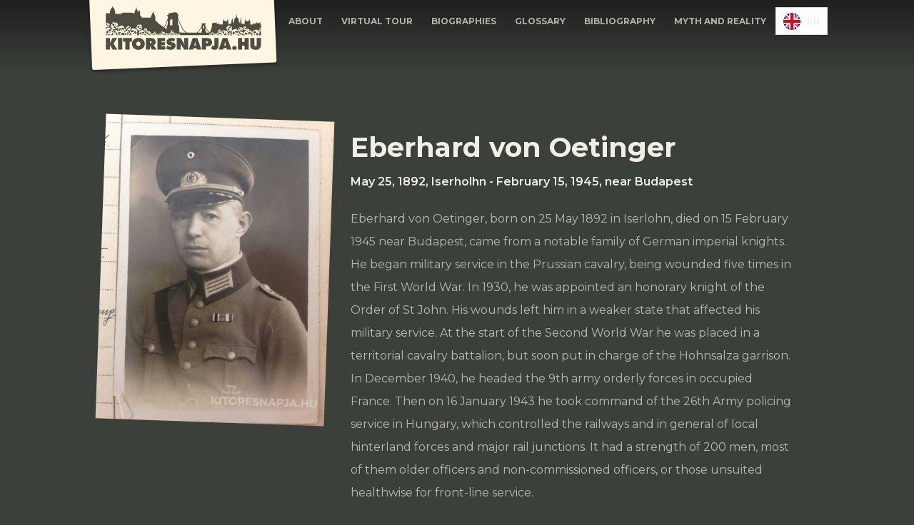

--- FILE ---
content_type: text/html
request_url: https://en.kitoresnapja.hu/eletrajzok/eberhard-von-oetinger
body_size: 14609
content:
<!DOCTYPE html><!-- This site was created in Webflow. https://webflow.com --><!-- Last Published: Tue Feb 14 2023 14:11:05 GMT+0000 (Coordinated Universal Time) --><html data-wf-domain="en.kitoresnapja.hu" data-wf-page="601a991fe8ddee820a184dbb" data-wf-site="601178d7c3fe9083b1f7f59f" data-wf-collection="601a991fe8ddee1b7f184db9" data-wf-item-slug="eberhard-von-oetinger" lang="en" data-wg-translated="en"><head><meta charset="utf-8"><title>Breakout Day</title><meta content="width=device-width, initial-scale=1" name="viewport"><meta content="google-site-verification=vuYHB88-lL62xJb0J5dfF5bbFDPYjBezeUrCkE6lFE0" name="google-site-verification"><meta content="Webflow" name="generator"><link href="https://assets.website-files.com/601178d7c3fe9083b1f7f59f/css/kitores-napja.webflow.fcbff40f7.css" rel="stylesheet" type="text/css"><link href="https://fonts.googleapis.com" rel="preconnect"><link href="https://fonts.gstatic.com" rel="preconnect" crossorigin="anonymous"><script src="https://ajax.googleapis.com/ajax/libs/webfont/1.6.26/webfont.js" type="text/javascript"></script><script type="text/javascript">WebFont.load({  google: {    families: ["Montserrat:100,100italic,200,200italic,300,300italic,400,400italic,500,500italic,600,600italic,700,700italic,800,800italic,900,900italic","Syne Mono:regular"]  }});</script><script type="text/javascript">!function(o,c){var n=c.documentElement,t=" w-mod-";n.className+=t+"js",("ontouchstart"in o||o.DocumentTouch&&c instanceof DocumentTouch)&&(n.className+=t+"touch")}(window,document);</script><link href="https://cdn.prod.website-files.com/601178d7c3fe9083b1f7f59f/60183120834b30603334c86e_favicon.png" rel="shortcut icon" type="image/x-icon"><link href="https://cdn.prod.website-files.com/601178d7c3fe9083b1f7f59f/601831224192952d5b0980e3_clip.png" rel="apple-touch-icon"><!-- Google Tag Manager -->
<script>(function(w,d,s,l,i){w[l]=w[l]||[];w[l].push({'gtm.start':
new Date().getTime(),event:'gtm.js'});var f=d.getElementsByTagName(s)[0],
j=d.createElement(s),dl=l!='dataLayer'?'&l='+l:'';j.async=true;j.src=
'https://www.googletagmanager.com/gtm.js?id='+i+dl;f.parentNode.insertBefore(j,f);
})(window,document,'script','dataLayer','GTM-NNLSD62');</script>
<!-- End Google Tag Manager -->

  <!-- Add this if jQuery not present already -->
  <script src="https://code.jquery.com/jquery-2.2.4.min.js" integrity="sha256-BbhdlvQf/xTY9gja0Dq3HiwQF8LaCRTXxZKRutelT44=" crossorigin="anonymous"></script>

  <!-- Add those to the styling section -->
  <link rel="stylesheet" type="text/css" href="https://maciejsawicki.com/tooltipster-for-webflow/tooltipster.bundle.min.css">
  <style>
    span[tooltipster] {
      /* Amend colors as needed */
      background-color: #000000;
      cursor: help;
    }

    .tooltipster-sidetip .tooltipster-content {
        background-color: #000000;
        color: #fff;
        border-radius: 4px;
        font-size: 14px;
        line-height: 1.5;
        padding: 16px 20px;

        min-width: 500px;
      }

      @media (max-width: 480px) {
        .tooltipster-sidetip .tooltipster-content {
          min-width: 80vw;
        }
      }
    
    .nav-menu {
    	padding-bottom: 80px;
    }
    
      @media (min-width: 992px) {
        .brand {
           width: 160px;
        }
        
        .nav-menu {
          padding-bottom: 0px;
        }
        
        .nav-link {
          padding-right: 9px;
          padding-left: 9px;
        }
      }
      
      @media (min-width: 1280px) {
        .brand {
           width: 270px;
        }
        
        .nav-link {
          padding-right: 13px;
          padding-left: 13px;
        }
      }
    
    
    .weglot-container {
    	padding-top: 10px;
    }
      
    .weglot_switcher {
      background-color: transparent !important; 
    }
    
    .country-selector {
      font-size: 12px;
      font-weight: 500;
      
    }
    
    .country-selector ul {
      background-color: transparent !important;
    }
    
    .wg-drop.weg-openup ul {
    	bottom: -75px !important;
    }
    
    .country-selector a {
      color: #f0eee5 !important;
      padding-right: 10px !important;
      font-size: 12px;
      font-weight: 500;
    }
    
    .wg-flags::after {
      width: 0px !important;
    }
    
    
</style>

<!-- Weglot -->


<script type="application/json" id="weglot-data">{"allLanguageUrls":{"hu":"https://www.kitoresnapja.hu/eletrajzok/eberhard-von-oetinger","en":"https://en.kitoresnapja.hu/eletrajzok/eberhard-von-oetinger"},"originalCanonicalUrl":"https://www.kitoresnapja.hu/eletrajzok/eberhard-von-oetinger","originalPath":"/eletrajzok/eberhard-von-oetinger","settings":{"auto_switch":false,"auto_switch_fallback":null,"category":7,"custom_settings":{"button_style":{"with_name":true,"full_name":false,"is_dropdown":true,"with_flags":true,"flag_type":"shiny","custom_css":""},"switchers":[],"translate_search":false,"loading_bar":true,"hide_switcher":false,"translate_images":false,"subdomain":false,"wait_transition":true,"dynamic":""},"deleted_at":null,"dynamics":[],"excluded_blocks":[],"excluded_paths":[],"external_enabled":true,"host":"www.kitoresnapja.hu","is_dns_set":false,"is_https":true,"language_from":"hu","language_from_custom_flag":"hu","language_from_custom_name":"HU","languages":[{"connect_host_destination":{"is_dns_set":true,"created_on_aws":1644494554,"host":"en.kitoresnapja.hu"},"custom_code":null,"custom_flag":"gb","custom_local_name":null,"custom_name":"EN","enabled":true,"language_to":"en"}],"media_enabled":true,"page_views_enabled":false,"technology_id":13,"technology_name":"Webflow","translation_engine":3,"url_type":"SUBDOMAIN","versions":{"translation":1655199424,"slugTranslation":1643019461}}}</script>
<script type="text/javascript" src="https://cdn.weglot.com/weglot.min.js"></script>
<script>
    Weglot.initialize({
        api_key: 'wg_c989525adbfd01ae4d2f5c00a52b1f851',
		translate_iframes: ["#terkep"],
      
      switchers: [
        {
          style: {
            with_flags: true,
          	flag_type: "circle"  	
          },
          
          location: {
          	target: ".nav-menu"
          }
        }
      ]
      
    });
</script>
<!-- End Weglot -->

<style>
	.w-lightbox-caption {
	background: rgba(0, 0, 0, 1);
	font-family: Montserrat, sans-serif;
  }
  
  figcaption {
	opacity: 0.7;
  }

.w-lightbox-backdrop {
	letter-spacing: 1px;
 }
  
</style><link href="https://www.kitoresnapja.hu/eletrajzok/eberhard-von-oetinger" hreflang="hu" rel="alternate"><link href="https://en.kitoresnapja.hu/eletrajzok/eberhard-von-oetinger" hreflang="en" rel="alternate"></head><body class="body-2"><div data-collapse="medium" data-animation="default" data-duration="400" data-easing="ease" data-easing2="ease" role="banner" class="navbar w-nav"><div class="container"><a href="/" class="brand w-nav-brand"><img src="https://cdn.prod.website-files.com/601178d7c3fe9083b1f7f59f/60126a22e323323eccafd6d4_logo2.svg" loading="lazy" alt="KitoresNapja.hu" class="image"></a><nav role="navigation" class="nav-menu w-nav-menu"><a href="/mi-ez" class="nav-link w-nav-link">About</a><a href="http://kitoresnapja.hu#map-tour" class="nav-link w-nav-link">Virtual Tour</a><a href="/eletrajzok" class="nav-link w-nav-link">BIOGRAPHIES</a><a href="/fogalomtar" class="nav-link w-nav-link">GLOSSARY</a><a href="/olvasmanyok" class="nav-link w-nav-link">Bibliography</a><a href="/mitosz-es-valosag" class="nav-link w-nav-link">Myth and Reality</a></nav><div class="menu-button w-nav-button"><div class="icon w-icon-nav-menu"></div></div></div></div><div class="bio-page-cont w-container"><div class="main-photo-cont"><img src="https://cdn.prod.website-files.com/601178d7c3fe9083b1f7f59f/605488139cc9f753c8296fcf_uj-cimke.png" loading="lazy" alt="" class="new-tag w-condition-invisible"><img loading="lazy" alt="" src="https://cdn.prod.website-files.com/601a991f4762ac3f9c851000/60254547a879aef7c1c65a2d_oetinger-1.JPG" class="main-bio-photo"><div class="photo-caption w-dyn-bind-empty"></div></div><div class="text-content"><h1 class="heading-4">Eberhard von Oetinger </h1><div class="text-block-5">May 25, 1892, Iserholhn - February 15, 1945, near Budapest</div><div class="long-bio-txt w-richtext"><p>Eberhard von Oetinger, born on 25 May 1892 in Iserlohn, died on 15 February 1945 near Budapest, came from a notable family of German imperial knights. He began military service in the Prussian cavalry, being wounded five times in the First World War. In 1930, he was appointed an honorary knight of the Order of St John. His wounds left him in a weaker state that affected his military service. At the start of the Second World War he was placed in a territorial cavalry battalion, but soon put in charge of the Hohnsalza garrison. In December 1940, he headed the 9th army orderly forces in occupied France. Then on 16 January 1943 he took command of the 26th Army policing service in Hungary, which controlled the railways and in general of local hinterland forces and major rail junctions. It had a strength of 200 men, most of them older officers and non-commissioned officers, or those unsuited healthwise for front-line service.</p><figure class="w-richtext-align-floatright w-richtext-figure-type-image"><div><img src="https://cdn.prod.website-files.com/601a991f4762ac3f9c851000/60254554874eab0325ed0d37_oetinger-2.jpg" loading="lazy" alt=""></div></figure><p>Oetinger’s tasks long continued after the occupation of Hungary in March 1944. Fellow officers remember him having a little dog that he treated as a lapdog. After the city was surrounded, the fighting force was split up and Oetinger posted to the headquarters of the 9th SS hill corps. In principle he would also have joined the Breakout section covering the Ördögárok, but for unknown reasons he chose the riskier Széna tér section instead.</p><p>Oetinger’s fate is known only from indirect sources. Not long after 1945, his family raised a cross to him in the famous Garnison Cemetery of Central Berlin. It is unclear if this merely symbolizes his memory or marks his remains. Nor is it clear how his relatives came to know where he was buried – the office in charge of Wehrmacht losses offers no sign. The cross bears the date of his death as 15 February 1945. This must also mean that Oetinger escaped from the city, as one of only four from the 26th unit who broke through. The only name known is that of Captain Rommel, who set off towards Svábhegy. Oetinger’s commander last saw him in Széna square.</p><p>Oetinger története másokhoz hasonlóan példa arra, hogy egy család számára mennyire fontos emléket állítani az elesettnek. Családja annak ellenére gondoskodott róla, hogy halálakor felesége már nem élt és leszármazottai sem voltak.</p></div></div></div><div class="paintings-gallery w-condition-invisible"><div class="w-container"><h3 class="heading-8">Paintings by Josef Ringhoffer</h3><div class="w-layout-grid grid-4"><a href="#" class="paintings w-inline-block w-lightbox"><img src="https://cdn.prod.website-files.com/601178d7c3fe9083b1f7f59f/60229c67d04ce847ae075b4d_Rs8OySkg.jpeg" loading="lazy" alt="" sizes="100vw" srcset="https://assets.website-files.com/601178d7c3fe9083b1f7f59f/60229c67d04ce847ae075b4d_Rs8OySkg-p-500.jpeg 500w, https://assets.website-files.com/601178d7c3fe9083b1f7f59f/60229c67d04ce847ae075b4d_Rs8OySkg-p-800.jpeg 800w, https://assets.website-files.com/601178d7c3fe9083b1f7f59f/60229c67d04ce847ae075b4d_Rs8OySkg-p-1080.jpeg 1080w, https://assets.website-files.com/601178d7c3fe9083b1f7f59f/60229c67d04ce847ae075b4d_Rs8OySkg-p-2000.jpeg 2000w, https://assets.website-files.com/601178d7c3fe9083b1f7f59f/60229c67d04ce847ae075b4d_Rs8OySkg.jpeg 2448w"><script type="application/json" class="w-json">{
  "items": [
    {
      "_id": "60229c67d04ce847ae075b4d",
      "origFileName": "Rs8OySkg.jpeg",
      "fileName": "Rs8OySkg.jpeg",
      "fileSize": 279767,
      "height": 3264,
      "url": "https://cdn.prod.website-files.com/601178d7c3fe9083b1f7f59f/60229c67d04ce847ae075b4d_Rs8OySkg.jpeg",
      "width": 2448,
      "caption": "Halálárnyék. Árnyék a halott bajtársakon. Sok fiatal ember lett az őrült háború áldozata. Miért? Sorban feküdtek, felettük a halál árnyéka.",
      "type": "image"
    }
  ],
  "group": "paintings"
}</script></a><a href="#" class="paintings w-inline-block w-lightbox"><img src="https://cdn.prod.website-files.com/601178d7c3fe9083b1f7f59f/60229c68d0f109573a9bffbb_0zjMIw3w.jpeg" loading="lazy" alt="" sizes="100vw" srcset="https://assets.website-files.com/601178d7c3fe9083b1f7f59f/60229c68d0f109573a9bffbb_0zjMIw3w-p-500.jpeg 500w, https://assets.website-files.com/601178d7c3fe9083b1f7f59f/60229c68d0f109573a9bffbb_0zjMIw3w-p-800.jpeg 800w, https://assets.website-files.com/601178d7c3fe9083b1f7f59f/60229c68d0f109573a9bffbb_0zjMIw3w-p-1080.jpeg 1080w, https://assets.website-files.com/601178d7c3fe9083b1f7f59f/60229c68d0f109573a9bffbb_0zjMIw3w-p-1600.jpeg 1600w, https://assets.website-files.com/601178d7c3fe9083b1f7f59f/60229c68d0f109573a9bffbb_0zjMIw3w-p-2000.jpeg 2000w, https://assets.website-files.com/601178d7c3fe9083b1f7f59f/60229c68d0f109573a9bffbb_0zjMIw3w.jpeg 2448w"><script type="application/json" class="w-json">{
  "items": [
    {
      "_id": "60229c68d0f109573a9bffbb",
      "origFileName": "0zjMIw3w.jpeg",
      "fileName": "0zjMIw3w.jpeg",
      "fileSize": 388713,
      "height": 3264,
      "url": "https://cdn.prod.website-files.com/601178d7c3fe9083b1f7f59f/60229c68d0f109573a9bffbb_0zjMIw3w.jpeg",
      "width": 2448,
      "caption": "Égő toronyházak. Értelmetlen pusztítás.",
      "type": "image"
    }
  ],
  "group": "paintings"
}</script></a><a href="#" class="paintings w-inline-block w-lightbox"><img src="https://cdn.prod.website-files.com/601178d7c3fe9083b1f7f59f/60268efd5d7de49b51379191_1.JPG" loading="lazy" alt=""><script type="application/json" class="w-json">{
  "items": [
    {
      "_id": "60268efd5d7de49b51379191",
      "origFileName": "1.JPG",
      "fileName": "1.JPG",
      "fileSize": 136063,
      "height": 1365,
      "url": "https://cdn.prod.website-files.com/601178d7c3fe9083b1f7f59f/60268efd5d7de49b51379191_1.JPG",
      "width": 1024,
      "caption": "Halálbozót. Menekülésünk során egy támadás. Egy bozóton keresztül kellett felmászva menekülnünk, itt sokakat lőttek agyon. Drámai élmény. Csoda hogy épen megmenekültem.",
      "type": "image"
    }
  ],
  "group": "paintings"
}</script></a><a href="#" class="paintings w-inline-block w-lightbox"><img src="https://cdn.prod.website-files.com/601178d7c3fe9083b1f7f59f/60268efd11ce8ea1cd535589_3.jpg" loading="lazy" alt="" sizes="100vw" srcset="https://assets.website-files.com/601178d7c3fe9083b1f7f59f/60268efd11ce8ea1cd535589_3-p-500.jpeg 500w, https://assets.website-files.com/601178d7c3fe9083b1f7f59f/60268efd11ce8ea1cd535589_3-p-800.jpeg 800w, https://assets.website-files.com/601178d7c3fe9083b1f7f59f/60268efd11ce8ea1cd535589_3-p-1080.jpeg 1080w, https://assets.website-files.com/601178d7c3fe9083b1f7f59f/60268efd11ce8ea1cd535589_3.jpg 1152w"><script type="application/json" class="w-json">{
  "items": [
    {
      "_id": "60268efd11ce8ea1cd535589",
      "origFileName": "3.jpg",
      "fileName": "3.jpg",
      "fileSize": 124798,
      "height": 1600,
      "url": "https://cdn.prod.website-files.com/601178d7c3fe9083b1f7f59f/60268efd11ce8ea1cd535589_3.jpg",
      "width": 1152,
      "caption": "Infernó az alagútban. Borzasztóan éheztem és bementem, hogy szerezzek valami ehetőt és ihatót. A folyosókon sebesültek és halottak, jajgatás. Az itt berendezett ambulancia túlterhelt volt, nekem sem tudtak segíteni.",
      "type": "image"
    }
  ],
  "group": "paintings"
}</script></a><a href="#" class="paintings w-inline-block w-lightbox"><img src="https://cdn.prod.website-files.com/601178d7c3fe9083b1f7f59f/60268efd12f3aab4370b452e_4.jpg" loading="lazy" alt=""><script type="application/json" class="w-json">{
  "items": [
    {
      "_id": "60268efd12f3aab4370b452e",
      "origFileName": "4.jpg",
      "fileName": "4.jpg",
      "fileSize": 93391,
      "height": 1628,
      "url": "https://cdn.prod.website-files.com/601178d7c3fe9083b1f7f59f/60268efd12f3aab4370b452e_4.jpg",
      "width": 1184,
      "caption": "Katasztrófa a várbarlangban. Ezt a mottót le kellett festenem. Az igazi pokol, tömegesen feküdtek a halottak a járatokban és a halottkamrában. Sebesültek ordítottak segítségért a sötét folyosókon. Felcserek és orvosok járkáltak idegesen. Semmit sem lehetett enni- vagy inni kapni, ki is mentem innen",
      "type": "image"
    }
  ],
  "group": "paintings"
}</script></a><a href="#" class="paintings w-inline-block w-lightbox"><img src="https://cdn.prod.website-files.com/601178d7c3fe9083b1f7f59f/60268efcd0907f74802ec2cc_5.jpg" loading="lazy" alt=""><script type="application/json" class="w-json">{
  "items": [
    {
      "_id": "60268efcd0907f74802ec2cc",
      "origFileName": "5.jpg",
      "fileName": "5.jpg",
      "fileSize": 60507,
      "height": 1492,
      "url": "https://cdn.prod.website-files.com/601178d7c3fe9083b1f7f59f/60268efcd0907f74802ec2cc_5.jpg",
      "width": 1072,
      "caption": "Halálra szántan. Sok fiatal fiú, mint én is az orosz túlerővel szembeni harcban halálos veszélyben voltunk. Értelmetlenül feláldozott emberek egy reménytelen háborúban.",
      "type": "image"
    }
  ],
  "group": "paintings"
}</script></a><a href="#" class="paintings w-inline-block w-lightbox"><img src="https://cdn.prod.website-files.com/601178d7c3fe9083b1f7f59f/60268efdfe411c8b2074bbc3_6.jpg" loading="lazy" alt=""><script type="application/json" class="w-json">{
  "items": [
    {
      "_id": "60268efdfe411c8b2074bbc3",
      "origFileName": "6.jpg",
      "fileName": "6.jpg",
      "fileSize": 72500,
      "height": 1570,
      "url": "https://cdn.prod.website-files.com/601178d7c3fe9083b1f7f59f/60268efdfe411c8b2074bbc3_6.jpg",
      "width": 1136,
      "caption": "Az alagútban egy műtöt rendeztek be. Borzasztó bűz, hulla és gennyszag. Latrina. Nem bírtam ki, kimenekültem innen.",
      "type": "image"
    }
  ],
  "group": "paintings"
}</script></a><a href="#" class="paintings w-inline-block w-lightbox"><img src="https://cdn.prod.website-files.com/601178d7c3fe9083b1f7f59f/60268efd95ab5583bcdf40dc_2.JPG" loading="lazy" alt=""><script type="application/json" class="w-json">{
  "items": [
    {
      "_id": "60268efd95ab5583bcdf40dc",
      "origFileName": "2.JPG",
      "fileName": "2.JPG",
      "fileSize": 104464,
      "height": 1024,
      "url": "https://cdn.prod.website-files.com/601178d7c3fe9083b1f7f59f/60268efd95ab5583bcdf40dc_2.JPG",
      "width": 1365,
      "caption": "Veszélyes út a kitörés során a Svábhegyen az erdőben. Kimerült katonák. Utolsó erővel próbálunk kijutni a vélt szabadságba. Sokan nem bírták, fekve maradtak.",
      "type": "image"
    }
  ],
  "group": "paintings"
}</script></a></div></div></div><footer id="footer" class="footer"><h6 class="heading-9">2021 © Krisztián Ungváry. All rights reserved.</h6></footer><script src="https://d3e54v103j8qbb.cloudfront.net/js/jquery-3.5.1.min.dc5e7f18c8.js?site=601178d7c3fe9083b1f7f59f" type="text/javascript" integrity="sha256-9/aliU8dGd2tb6OSsuzixeV4y/faTqgFtohetphbbj0=" crossorigin="anonymous"></script><script src="https://assets.website-files.com/601178d7c3fe9083b1f7f59f/js/webflow.53f5c8e52.js" type="text/javascript"></script><!-- Add those in that order -->
  <script>
    (function() {
      var glossary = {
        "Auschwitzi koncentrációs táborkomplexum": "A lengyelországi Auschwitzban egy volt lengyel kaszárnya területén 1940 tavaszán kezdték meg egy koncentrációs tábor kiépítését. 1944-re Auschwitzban és környékén már több mint 50 kisebb tábor és három nagyobb tábor működött. Auschwitz I. (Stammlager=törzstábor) alapvetően fogolyelosztó központként és munkatáborként működött. Auschwitz II., más néven Auschwitz-Birkenau megsemmisítő tábor volt, Auschwitz III. (Auschwitz-Monowitz) pedig az IG-Farben német vegyiművek munkatáboraként funkcionált. A Waffen-SS tisztjei közül számosan szolgáltak hosszabb-rövidebb ideig koncentrációs táborokban is: a 8. SS-lovashadosztály tisztikarából 32, a 22. SS-lovashadosztály tisztikarából 3 tiszt és jóval több legénységi állományú katonára van ilyen adat. A táborok külső őrszemélyzetét 1944 nyarától részben Magyarországról kényszersorozott idősebb magyarországi német SS-katonák adták. A magyarországi vidéki zsidóságot, összesen 437 ezer főt 1944 nyarán először Auschwitzba deportálták. Mintegy 80%-ukat azonnal meggyilkolták. Az auschwitzi táborok összes halálos áldozatainak száma 1,1-1,5 millió fő.",
        "ÁVH": "(Államvédelmi Hatóság). A kommunista-sztálinista titkosszolgálat, illetve politikai rendőrség elnevezése. Az intézmény először politikai rendőrség, majd államvédelmi osztály, 1948. szeptember 10. és 1953. július 17. között minisztériumi hatáskörrel mint Államvédelmi Hatóság működött, ezt követően a Belügyminisztériumba olvasztották be. Hivatalos megszűnése az 1956-os forradalom alatt történt meg, a forradalom leverése után a Belügyminisztérium egyik főcsoportfőnökségeként újjászervezték."
        "Birodalmi munkaszolgálat": "(Reichsarbeitsdienst) 1935-től Németországban törvény által kötelezően elrendelt katonai jellegű munkaszolgálat, amelynek időtartama hat hónap volt. A háború alatt nők számára is kötelezővé tették.",
        "Börgermoori koncentrációs tábor": "Az első koncentrációs táborok egyike, amelyet a holland határhoz közel hoztak létre 1933 júniusában az Emsland mocsaras területén. Rabjainak kényszermunkát kellett végezniük. A tábor befogadóképessége 1000 fő volt.",
        "Budapest ostroma": "Budapest ostroma a II. világháború fontos hadműveleteinek egyike és az egyik legfontosabb városostrom. A szovjet hadsereg a hadműveletet 1944. október 28-tól 1945. február 13-ig ezen a néven tartja nyilván. A magyarországi szovjet veszteségek fele ennek a hadműveletnek során keletkezett. A város mai közigazgatási határát 1944. november 3-án, akkori közigazgatási határát 1944. december 24-én (budai oldal), illetve december 30-án (pesti oldal) érték el a támadó szovjet és román csapatok. 1944. december 24-től a várost bekerítették. A hadművelet és a nyilas terror polgári áldozatainak száma eléri a 38.000 főt.",
        "Zyklon-B": "1922-től napjainkig több országban is gyártott rovarölő szer, amelyet 1942-1944 között emberek meggyilkolására is használtak. A Zyklon–B rovarölő készítmény légmentesen leforrasztott dobozban tárolt szilárd hordozóanyagban elnyeletett hidrogén-cianidot tartalmaz. Ez a doboz felnyitása után 26–28 ℃ hőmérsékleten gáz formájában szabadul fel, amely a hideg- és melegvérű állatok, illetve az ember sejtlégzését károsítva halálos mérgezést okoz. A szerből Németországban évente 3-400 tonnát gyártottak, egy kilo ára 4,5 birodalmi márka volt. A Zyklon-B készítménnyel mintegy egymillió embert gyilkoltak meg.",
        "Deportálás": "A nemkívánatosnak minősített személyek erőszakos, bírósági ítélet nélküli elszállítása.",
        "DRK": "Deutsches Rotes Kreuz, Német Vöröskereszt.",
        "Ernst Kaltenbrunner": "SS-Obergruppenführer és a rendőrség tábornoka, 1942-től a Birodalmi Biztonsági Főhivatal vezetőjeként a német nemzetiszocialista titkosszolgálat vezetője, Heinrich Himmler helyettese. A háborús főbűnösök nürnbergi perében halálra ítélték és kivégezték.",
        "Gázautó": "1940 januárjától alkalmazott gyilkossági eszköz. Tömeges alkalmazására 1941 őszétől került sor, ekkor a szállítótérbe vezetett kipufogógáz szénmonoxid tartalmával gyilkolták meg az áldozatokat. Több tucat gázautóval több mint 100.000 embert gyilkoltak meg a második világháború során.",
        "Gestapo": "Geheime Staatspolizei, titkos államrendőrség. A náci hatalomátvétel után hozták létre. Létszáma a háború végén elérte a 31.000 főt. 1939-ben a Birodalmi Biztonsági Főhivatal alá rendelték.",
        "Gettó, gettósítás": "A zsidó lakosságot már a középkorban is kijelölt területen engedték csak letelepedni. Így alakultak ki a zsidónegyedek. A vallási szabályok betartása szintén hozzájárult ahhoz, hogy a zsidóság zártabb közösségeket hozzon létre. A XIX. századtól ez a típusú elkülönülés egyre inkább megszűnt, a zsidóság jogegyenlősége lehetővé tette a teljesen szabad költözést. Kötelező lakhelyként gettókat 1939-től a náci Németország jelölt ki az általa megszállt területeken. A beköltözésre kötelezettek kényszerköltözését nevezték gettósításnak. A középkori gettókkal ellentétben a II. világháborúban a gettók létrehozása mindenütt csak ideiglenes jelleggel történt, hosszú távú fenntartásuk soha nem merült fel.",
        "Gyarmati Fanni": "Radnóti Miklós magyar író és költő özvegye, gyorsíró, a Színház és Filmművészeti Főiskola tanára, francia és orosz nyelvtanár. Férje halála után semmilyen közszereplést nem vállalt.",
        "Heinrich Himmler": "Agronómus, 1919-től szélsőjobboldali politikus, 1923-tól az NSDAP tagja. Az SS alapító tagja, 1929-től vezetője. 1933-tól számos megbízatást kapott (Belügyminiszter, a Póthadsereg parancsnoka, a Német Népiség Erősítésének Birodalmi Megbízottja, stb.) és Hitler után a legnagyobb hatalmú náci vezető lett.  A Birodalmi Biztonsági Főhivatal (RSHA) közvetve Himmler alá tartozott. A háború végén tábori csendőr tiszthelyettesnek öltözött át, majd fogságba esése után, mikor felismerték, ciánkapszulával öngyilkosságot követett el.",
        "Hitlerjugend": "1933 előtt önkéntes, ezt követően kötelező paramilitáris kiképzést biztosító szervezet. Magyar megfelelője a Levente mozgalom volt.",
        "Horthy Miklós": "Tengerésztiszt, 1920-1944 között Magyarország államfője kormányzói jogkörökkel.",
        "Németország": "1933-tól hivatalosan Német Birodalom, 1941-től Nagynémet Birodalom. Félhivatalos elnevezése III. Birodalom volt, azonban ezt a kifejezést Hitler 1941-ben betiltotta. Utóbbi elnevezés arra utalt, hogy a weimari köztársaság zavaros évtizedei után a Német-Római Birodalom és a Német Császárság történelmi utódja.",
        "Internálás": "Hatósági végzés kényszermunkatáborba utalásról olyan személyekkel szemben, akik konkrét bűncselekményt nem követtek el, de a végrehajtó hatalom szempontjából potenciális bűnelkövetőként gyanúsíthatóak. Az érintetteket ún. internálótáborokba zárták, amelyek a koncentrációs táboroknál enyhébb feltételrendszerrel működtetett intézményeknek számítottak.",
        "Koncentrációs tábor": "Általában diktatúrák által létrehozott büntetés-végrehajtási eszköz. Az első ismert koncentrációs táborokat a búr háborúban a brit hatalom létesítette a fellázadt dél-afrikai búr lakosság fegyvertelen tagjaival szemben. A XX. században minden diktatúra működtetett koncentrációs táborokat.  A táborok hivatalosan a rabok munkaerejének kihasználását is szolgálták volna, azonban a munkaerő, illetve a munkaképesség megőrzése sokszor egyáltalán nem kapott prioritást. Sok koncentrációs tábor ezért a munka általi megsemmisítés tábora lett. Mindez a náci Németország és a kommunista Szovjetunió koncentrációs táborainak egy részére egyaránt igaz. A koncentrációs táborok egy része kifejezetten gyors megsemmisítési céllal épült: ilyen létesítményeket csak a náci Németország hozott létre (Auschwitz-Birkenau, Chelmno, Sobibor, Treblinka, Majdanek, Belzec).",
        "Lidicei tömmegyilkosság": "A brit titkosszolgálat 1942 tavaszán merényletet hajtott végre Reinhard Heydrich ellen, aki a Csehország maradékából létrehozott Cseh-Morva Protektorátus helyettes vezetője és a Birodalmi Biztonsági Főhivatal (RSHA) vezetője volt. Bosszúból Hitler utasítása alapján Lidice falu teljes felnőtt férfi lakosát, összesen 199 főt kivégezték, a nőket és a gyerekek egy részét koncentrációs táborba zárták, az adoptálhatónak ítélt gyermekeket német családoknak adták. A lidicei tömeggyilkosság csak az egyik megtorló akció volt azok közül, amit a német megszállók a cseh lakossággal szemben alkalmaztak.",
        "Magyarországi németek": "Magyarország első német telepesei a XIII. században költöztek az országba: elsősorban Dél-Erdélybe, illetve a felvidéki Szepességbe, valamint Budára. A magyarországi német telepesek második hulláma a török uralom után érkezett, ők elsősorban a Dunántúlon, kisebb mértékben Szabolcs-Szatmár és Békés megyékben, illetve a Bánság és Bácska területén telepedtek le. 1941-ben a mai magyar határokon belül összesen 303.419 fő vallotta magát német nemzetiségűnek, német anyanyelvet viszont 490.449 fő adott meg, ami a magyarországi németség előrehaladott asszimilációjának bizonyítéka. 1944-ben egy német-magyar államközi megállapodás alapján a magyarországi német nemzetiségűnek tekintett hadköteleseket a magyar hatóságok a Wehrmacht és SS rendelkezésére bocsátották. Az érintettek anyanyelvére, illetve véleményére nem voltak tekintettel. 1945 után a magyarországi németség kétharmadát elűzték lakhelyéről.",
        "Munkaszolgálatos": "Fegyver nélküli katonai szolgálatot teljesítő személy. Magyarországon ebbe az intézménybe a politikailag megbízhatatlannak tekintett zsidókat, illetve nemzetiségi hadköteleseket soroltak. A zsidó munkaszolgálat esetében a honvédség vezetésének elvárása volt, hogy a munkaszolgálat véres veszteséggel is járjon, viszont az érintettek kitüntetést és kedvezményeket nem kaphattak. Németországban a teljes férfi lakosságnak kötelező volt a munkaszolgálat (lásd Birodalmi Munkaszolgálat)",
        "Nemzeti Számonkérő Szervezet": "A nyilas kormány által a csendőrségből létrehozott politikai nyomozó testület, parancsnoka Orendy Norbert csendőr ezredes volt. Egy különítménye a bekerített Budapesten is tevékenykedett.",
        "NSDAP": "Nationalsozialistische Deutsche Arbeiter Partei, Nemzetiszocialista Német Munkáspárt, 1920. február 24-én alakult a müncheni Hofbrauhausban. 1921-től vezetője Adolf Hitler volt. Eredeti politikai programja a versailles-i békerendszer szétzúzásából, zsidóellenességből és nagytőkeellenességből állt.",
        "Nyilas mozgalom": "Magyar szélsőjobboldali politikai mozgalom, amelyet alapvetően Szálasi Ferenc hozott létre. A mozgalom a betiltások miatt különböző pártnevek alatt működött. Szálasi 1944. október 15-én német segítséggel került hatalomra és Nemzetvezető névvel az ország államfőjének nevezte ki saját magát.",
        "Poseni konferencia": "Heinrich Himmler a poseni városházán 1943. október 4-én az SS 92 legfelsőbb vezetőjének, október 6-án pedig egy egész napos konferencia zárásaként az ott megjelent több száz politikai vezető előtt beszédeket tartott. Ezekben teljesen nyíltan beszélt a teljes német uralom alá került zsidóság fizikai megsemmisítésének programjáról. Az első poseni beszéd hanganyaga fenn is maradt, a másodikról pedig az eredeti, Himmler által autorizált jegyzőkönyv áll rendelkezésre.",
        "Radnóti Miklós": "A XX. század egyik legjelentősebb magyar költője, a második világháborúban többször hívták be munkaszolgálatra. 1943-tól a szerbiai Bor rézbányáinál kellett raboskodnia. A visszavonulás során a munkaszolgálatosokat őrző legénység tagjai meggyilkolták.",
        "Reichstag": "A német parlament 1894-ben átadott épülete Berlinben. 1933. február 28-án az épület máig nem tisztázott körülmények között kigyulladt. A nácik a gyújtogatással a kommunista pártot vádolták meg. A sérült részeket a háború végéig nem állították helyre, a formálisan 1944-ig létező német parlament helyette a nem messze lévő Krolloper épületében ülésezett.",
        "Repatriálás": "Valamilyen lakosság vagy csoport államilag szervezett önkéntes hazatelepítése.",
        "Joachim von Ribbentrop": "Borkereskedő, 1925-ben egy távoli rokonával örökbefogadtatta magát annak érdekében, hogy annak nemesi előnevét is viselhesse. 1932-ben lépett be az NSDAP-be, Hitler külpolitikai tanácsadója lett. 1936-1938 között londoni német nagykövet, ezt követően birodalmi külügyminiszter.",
        "RSHA": "Reichssicherheitshauptamt, Birodalmi Biztonsági Főhivatal (lásd Heydrich és Himmler) a náci elnyomó apparátusokat irányító csúcsszerv, az SS tizenkét főhivatalának egyike.  1939-ben jött létre a biztonsági rendőrség (Sicherheitspolizei) és az SS hírszerző szolgálata (Sicherheitsdienst, SD) egyesítésével. A biztonsági rendőrség a politikai ügyekben nyomozó titkos államrendőrség (Geheime Staatspolizei, Gestapo) és a bűnügyi rendőrség részlegekből állt.",
        "SA": "Sturmabteilung, rohamosztag, az NSDAP félkatonai szervezete. Elsősorban 1933 előtt, a náci hatalomátvétel előkészítésében volt jelentős szervezet.",
        "Sátoraljaújhelyi börtönlázadás": "1944. március 22-én a sátoraljaújhelyi törvényszéki fogház többségében antifasiszta ellenállókból, politikai foglyokból álló rabcsoport által indított, előre megszervezett szökéssorozat, amely 1944. március 22-én kezdődött és április 6-án fejeződött be az utolsó szökevények elfogásával és rögtönítélő bíróság összehívásával. A lázadás során 49 fő vesztette életét, ezt követően pedig 11 főt kötél általi halálra ítéltek és kivégeztek.",
        "SS": "Schutzstaffel, védőosztag, 1925-ben az NSDAP belső védelmi szervezete. Himmler vezetése alatt a szervezet külön egyenruhát és rendfokozatokat kapott. 1935-től az SS szervezete három részre oszlott: az SS-Verfügungstruppe (későbbi Waffen-SS) fegyveres katonai alakulatként, az Allgemeine SS társadalmi reprezentatív szervezetként, az SS-halálfejes csapatok (SS-Totenkopfverbände) pedig a koncentrációs táborok őrszemélyzeteként kaptak feladatokat.",
        "Szálasi Ferenc": "Hivatásos katonatiszt, politikus. Katonai szolgálatát 1915-ben a 3. tiroli császárvadász ezredben kezdte. 1935. március 1-én nyugállományba helyeztette magát, ettől kezdve a nyilas mozgalomként ismert politikai irányzat vezetője lett. Több eljárásban elítélték, 1938-tól 1940-ig börtönben volt. 1944. október 15-én német segítséggel vette át a hatalmat, (lásd Nemzetvezető). A népbíróság halálra ítélte és kivégezték.",
        "Tiszalöki internálótábor": "1950 elején létrehozott internálótábor, amelybe a szovjet hadifogságból repatriált magyar foglyokat internáltak. A tiszalöki tábor mellett Kazincbarcikán is létesült egy ilyen intézmény. 1953 nyarán az internálótáborokat Nagy Imre miniszterelnök utasítására felszámolták.",
        "Varsói gettófelkelés": "A varsói gettót 1940 októberében hozták létre, kezdeti lakossága 550.000 fő volt.  1942 végéig mintegy 300.000 embert deportáltak innen haláltáborokba, több tízezer személy pedig a gettó területén halt éhen, illetve pusztult el orvosi ellátás hiányában. A varsói zsidó gettóban szerveződő ellenállás 1943. január végétől megakadályozta az elhurcolásokat, majd április 16 és május 16. között fegyveres felkelést robbantott ki. Mintegy 700 rendkívül rosszul felfegyverzett zsidó állt szemben több mint 2000 SS-katonával és rendőrrel. A felkelést leverő Jürgen Stroop SS-tábornok május 16-án felrobbantotta a varsói nagy zsinagógát és ezzel „hivatalosan” a felkerést levertnek nyilvánította. Valójában bujkáló felkelők még több mint fél évig okoztak veszteségeket a varsói német helyőrségnek.",
        "Versailles-i békeszerződés": "A Versaillesben kötött békeszerződések zárták le jogi értelemben az I. világháborút. Németország 1919. június 28-án, Ausztria 1919. szeptember 10-én, Bulgária 1919. november 27-én, Magyarország pedig 1920. június 4-én írta alá a békeszerződést. Az USA győztes hatalom volt ugyan, de mivel a békék szövegezésével nem értett egyet, nem írta alá a szerződéseket, hanem különmegállapodásokat kötött a vesztes hatalmakkal. A Szovjetunió a szerződéseket nem írta alá és nem is ismerte el.",
        "Világ Igaza": "Izrael által 1963 óta több mint 27 ezer alkalommal adományozott kitüntetés, amelyet azok kaphatnak, akik életük kockáztatásával zsidókat mentettek a vészkorszakban. 2018-ig ebben az elismerésben 861 magyar állampolgár részesült.",
        "Volksbund": "A Volksbund, teljes nevén Volksbund der Deutschen in Ungarn a magyarországi németek érdekvédelmi szövetsége volt. Vezetőjét a tagság választotta, szabályzatát a magyar belügyminisztérium hagyta jóvá. A magyarországi németek mintegy harmada volt rövidebb-hosszabb ideig a Volksbund tagja. A szervezetet kezdettől fogva belső megosztottságok terhelték. Az erdélyi és délvidéki területek németsége teljesen nemzetiszocialista módon megszervezve csatlakozott a csonka-magyaroszági Volksbundhoz, amely alapvetően a magyar kormányzattal kooperálva próbálta képviselni a magyarországi németek érdekeit. 1941-től a Volksbund egyre inkább a német érdekek kiszolgálására kényszerült és fontos szerepet vállalt a magyarországi németek kényszersorozásában.",
        "Waffen-SS": "A fegyveres-SS az SS-Verfügungstruppe utódjaként 1939-ben jött létre. Hitler személyes testőrségéből (Leibstandarte Adolf Hitler), a Verfügungstruppe ezrederejű csoportjából és a halálfejes SS-alakulatokból (SS-Totenkopfverbände) állították fel. A háború alatt a fegyveres SS folyamatosan bővült, létszáma meghaladta a 900 ezer főt. A fegyveres SS tagjai jelentős része a háború végére már nem volt önkéntes és nem is volt eredetileg német állampolgár. Összesen 37 Waffen-SS hadosztályt állítottak fel. Magyar állampolgárok elsősorban a 8., 18., 22., 25., 26., 33., 37. Waffen-SS hadosztályban szolgáltak.",
        "Wehrmacht": "A Német Birodalom hadseregének elnevezése 1933-1945 között."
      }

      function tagKeywords() {
        Object.entries(glossary).forEach(([keyword, text]) => {
          var re = new RegExp("(?<=[\\s,.:;\"']|^)(" + keyword + ")(?=[\\s,.:;\"']|$)", "ig");
          console.log(re)
          $(":visible:not(:input):not(label):not(select)")
            .contents()
            .filter(function () {
              return this.nodeType != 1;
            })
            .each(function () {
              var output = $(this)
                .text()
                .replace(re, `<span tooltipster="top" title="${text}">$1</span>`);
              if (output != $(this).text()) {
                $(this).wrap("<p></p>").parent("p").html(output).contents().unwrap();
              }
            });
        });
      }

      if (window.location.pathname !== '/fogalomtar') {
  tagKeywords();
}
    })();
  </script>
  <script src="https://maciejsawicki.com/tooltipster-for-webflow/tooltipster-for-webflow.js"></script></body></html>

--- FILE ---
content_type: image/svg+xml
request_url: https://assets.website-files.com/601178d7c3fe9083b1f7f59f/6022a692c057bd0279e3bf59_footer-img.svg
body_size: 10447
content:
<svg width="1440" height="278" viewBox="0 0 1440 278" fill="none" xmlns="http://www.w3.org/2000/svg">
<g opacity="0.8">
<path fill-rule="evenodd" clip-rule="evenodd" d="M0 167.845V72.2423L38.0699 75.1707V49.7908H42.0632C42.0928 41.5675 45.0982 24.6416 58.6578 22.7248C58.483 20.4176 58.6578 16.3354 58.6578 16.3354C58.6578 16.3354 60.3535 16.1306 60.6988 15.9805L61.9412 0.18457L64.8697 15.9805H66.9994V22.7248C72.8563 24.4109 82.8841 30.2678 82.8841 51.4769H86.0788V78.1879L133.644 80.2289L161.952 67.2728L243.062 69.2251L255.574 75.3482H260.366L266.755 69.2251V63.2794L282.285 25.8307V17.3116L284.326 18.554L285.568 28.2267L297.903 63.2794H302.074L308.641 38.3432L319.113 63.2794V97.5334H326.123V108.715L329.85 110.49V103.39H333.577V114.572H418.148V103.302H422.23V99.042L439.268 56.7126L455.951 99.042V103.39H459.678V139.419L460.173 139.931C470.764 150.888 493.848 174.768 514.254 186.718L514.34 186.717L539.262 203.7C552.112 181.137 565.606 150.401 576.416 113.53L576.728 103.657L565.369 91.4103L582.673 90.0792V81.4713L576.728 79.9627L580.721 76.0581L638.58 64.4331L649.761 65.7642L668.841 72.0648V76.0581H663.605V83.9561L676.473 88.3044L675.23 93.3626L667.577 100.156C685.126 166.013 711.724 214.52 730.507 235.339C736.544 242.03 744.664 248.488 753.139 254.179H843.805C849.262 249.658 854.042 245.296 857.627 241.523C871.844 226.558 885.012 201.345 891.063 186.432L891.936 179.353L888.031 173.762V171.455H892.823V167.905L922.374 165.687V170.745H927.432V173.762L922.374 178.465L923.878 194.133C930.771 208.897 941.795 228.241 953.534 240.598C956.77 244.004 960.979 247.889 965.781 251.938L979.168 219.375V208.46L984.315 204.378V178.465L990.261 170.745L993.367 150.512L995.408 163.912L1011.91 162.581L1022.47 163.912L1027.18 150.512L1028.42 166.219L1034.1 173.762L1039.78 167.905L1044.39 173.762H1046.97L1050.34 159.031L1052.65 178.465L1085.39 176.513V159.031L1087.7 153.352L1091.07 124.422L1094.71 148.648L1098.52 127.794L1100.65 146.075H1116.89L1125.15 148.648L1127.45 119.541L1131 150.512L1133.13 129.569L1138.28 159.031V178.465L1152.21 170.745H1165.88V154.86L1173.6 111.288L1179.01 146.075V167.905H1182.65V159.031L1190.11 153.352V138.088C1192.24 131.728 1198.93 117.465 1208.65 111.288C1208.65 103.834 1211.26 85.4647 1212.56 77.2117L1217.44 111.288C1222.2 113.448 1232.26 121.831 1234.39 138.088C1234.74 151.506 1235.01 153.854 1235.1 153.352L1242.64 159.031V167.905H1247.43L1252.67 107.295L1260.21 159.031V170.745H1272.46L1288.16 178.465V159.031L1292.25 131.699L1294.64 153.352L1298.1 123.801L1301.48 148.382L1326.41 146.075L1327.92 126.907L1331.56 148.382L1335.11 120.961L1341.59 159.031L1340.88 179.086L1371.49 177.045L1374.51 159.031L1377.79 172.786L1384.27 167.905L1390.39 170.745L1397.05 165.42L1398.74 151.31L1402.99 165.42L1429.08 163.379L1431.3 151.31L1434.76 159.031V172.786L1440 177.045V212.593L1439.78 212.524L1437.01 217.568L1435.59 215.23L1426.81 214.305L1421.39 224.175L1420.46 235.73L1432.85 244.866L1440 243.933V277.678L1420.8 277.667L1424.03 272.718L1428 247.715L1402.57 225.74L1382.42 226.802L1368.71 240.988L1360.28 241.706L1351.72 254.801L1368.45 265.741L1355.99 272.611L1359.12 277.633L1345.4 277.625L1349.44 272.592L1348.01 252.923L1353.09 246.161L1349.04 231.047L1329.74 236.22L1332.92 222.358L1322.47 220.531L1312.4 220.143L1298.87 226.853L1302.12 238.991L1296.35 237.454L1281.11 249.249L1287.48 272.998L1291.22 277.595L1279.65 277.589L1281.65 270.511L1279.21 254.091L1258.98 245.351L1246.58 249.982L1240.8 261.551L1235.67 263.659L1232.89 273.535L1245.51 277.086L1245.04 277.57L1223.69 277.558L1219.79 269.622L1225.75 270.006L1238.4 255.473L1227.53 233.415L1208.03 217.274L1176.17 227.982L1166.83 245.872L1172.07 264.885L1168.4 272.508L1170.87 277.528L1157.33 277.521L1159.05 276.853L1162.5 269.721L1165.63 268.39L1167.25 262.318L1159.5 260.24L1163.39 256.057L1160.12 253.322L1156.7 251.165L1150.64 250.782L1149.33 255.658L1147.63 253.963L1139.97 255.006L1137.41 264.547L1139.03 274.587L1146.05 277.515L1129.72 277.506L1135.49 271.736L1123.48 259.73L1135.03 256.184L1131.94 247.717L1127.95 240.146L1117.26 233.043L1109.71 240.591L1108.39 235.688L1093.24 229.491L1078.47 244.261L1070.82 264.361L1080.84 277.478L1077.57 277.477L1076.13 273.678L1068.58 266.112L1060.83 269.272L1060.15 271.779L1056.29 267.912L1050.82 271.539L1048.78 275.409L1048.02 277.46L1043.89 277.458L1049.18 271.575L1049.02 262.805L1038.71 252.454L1028 254.941L1019.49 261.405L1021.58 269.512L1023.98 270.521L1019.63 273.825L1021.38 277.445L1017.68 277.443L1019.09 275.871L1018.95 267.897L1009.58 258.485L999.837 260.746L992.101 266.624L994.004 273.995L996.18 274.913L992.869 277.43L980.721 277.423L982.412 274.797L978.221 272.539L983.971 268.805L981.14 264.444L978.279 264.235L973.709 259.527L966.866 259.247L958.092 266.715L959.29 275.088L960.798 277.412L789.384 277.317L789.214 277.517C788.941 277.451 788.668 277.384 788.396 277.316L682.812 277.258L683.39 276.596L685.965 276.272L688.317 272.198L682.945 269.096L686.625 266.858L684.71 264.201L682.572 261.931L678.145 260.41L676.256 263.682L675.311 262.102L669.416 261.285L665.719 267.687L665.033 275.31L667.569 277.249L643.817 277.236L646.125 272.472L641.738 269.138L644.153 268.12L646.265 259.942L637.682 253.42L626.87 250.911L616.473 261.354L616.315 270.201L622.095 276.632L622.104 277.224L608.364 277.216L609.865 275.438L612.925 264.769L603.029 253.85L594.201 253.238L587.483 258.682L583.776 258.545L579.351 263.787L586.047 269.439L580.262 271.765L582.221 275.985L583.001 277.202L573.065 277.197L571.272 274.091L573.58 274.087L578.083 268.165L573.336 259.942L565.41 254.219L553.406 259.156L550.262 266.287L552.764 273.48L551.543 276.511L551.932 277.185L536.286 277.176L538.085 275.955L542.769 276.525L548.939 270.355L541.057 262.473L548.64 260.145L546.608 254.587L543.988 249.616L536.974 244.953L532.019 249.909L531.151 246.69L521.206 242.622L511.51 252.318L506.488 265.513L515.383 277.165L505.25 277.159L505.837 276.255L506.921 268.679L498.982 261.922L492.791 262.175L488.656 266.435L486.067 266.624L483.506 270.57L488.708 273.948L484.917 275.991L485.662 277.148L479.894 277.145L480.555 275.781L476.977 273.063L478.947 272.232L480.669 265.563L473.67 260.244L464.853 258.198L456.374 266.714L456.245 273.929L459.125 277.134L450.483 277.129L453.49 266.645L443.594 255.726L434.766 255.114L428.048 260.558L424.341 260.421L419.916 265.663L426.612 271.315L420.826 273.641L422.439 277.113L412.847 277.108L418.935 271.02L414.113 259.232L410.297 258.203L416.172 252.329L410.644 244.015L404.752 240.91L398.164 238.501L395.404 247.489L386.061 238.146L378.747 245.46L379.423 251.012L372.098 261.798L374.138 274.984L376.895 277.088L357.935 277.078L353.728 271.591L370.473 268.774L368.268 255.666L361.951 252.236L356.121 236.528L340.797 228.836L313.519 237.276L308.092 258.086L311.282 277.052L287.473 277.038L292.59 266.648L288.918 259.026L294.156 240.012L284.813 222.122L252.953 211.415L233.451 227.556L222.588 249.613L235.234 264.147L241.2 263.763L235.648 275.036L238.213 277.011L215.885 276.999L212.274 273.214L227.153 269.026L223.875 257.378L217.822 254.892L211.008 241.247L196.386 235.785L172.525 246.093L172.21 248.212L163.778 237.216L183.489 233.901L180.893 218.471L173.458 214.433L166.594 195.944L148.557 186.889L116.448 196.824L110.059 221.32L113.996 244.725L98.2624 228.791L79.1732 233.138L63.9864 244.579L67.6519 259.02L71.9041 260.834L64.1424 266.682L69.0493 276.917L0 276.879V258.195L10.0486 273.559L28.9954 270.07L31.7008 264.739L38.5791 275.255L52.6008 269.646L59.0233 261.884L64.6301 252.875L52.1761 246.005L68.9032 235.065L60.3388 221.971L51.9083 221.253L38.2072 207.067L18.0524 206.005L0 221.604V200.66L0.789958 201.909L12.7332 204.851L23.2317 198.999L28.2758 200.07L35.5852 193.946L27.7624 184.609L36.2404 182.803L34.5623 176.557L32.188 170.895L25.001 165.145L19.1306 170.063L18.4948 166.476L8.06044 161.092L0 167.845ZM0 176.588V173.179L5.36906 167.86L11.5998 171.752L10.9158 180.834L7.74532 184.807L4.17409 185.494L0 176.588ZM86.8239 276.927L88.3577 276.928L87.4113 275.672L86.8239 276.927ZM106.447 276.938L119.143 276.945L115.888 270.544L122.983 262.174L133.176 257.303L145.805 265.394L147.909 274.151L146.322 276.96L172.891 276.975L169.65 265.459L172.137 248.706L163.684 254.508L154.689 259.043L139.594 258.56L137.509 246.168L132.894 249.967L115.035 245.777L116.525 247.286L116.741 262.893L106.498 274.194L106.447 276.938ZM200.187 276.99L198.665 276.989L197.765 268.205L200.06 266.647L203.822 275.157L201.289 275.87L200.187 276.99ZM142.936 276.958L138.324 270.338L135.832 271.277L134.037 274.538L134.267 276.953L142.936 276.958ZM131.839 276.952L130.736 276.51L130.208 276.951L131.839 276.952ZM267.901 277.028L278.263 277.033L267.747 271.854L267.901 277.028ZM406.848 277.105L399.434 277.101L392.196 272.895L393.278 269.102L397.874 266.055L407.752 266.182L411.364 273.286L406.848 277.105ZM432.365 277.119L432.339 277.119L431.661 275.263L430.521 274.301L434.459 270.792L435.278 272.134L432.365 277.119ZM446.891 277.127L439.525 277.123L439.017 271.912L440.774 268.704L443.22 267.777L448.338 275.089L446.891 277.127ZM467.804 277.138L461.547 277.135L460.306 276.017L463.078 269.288L465.189 269.59L467.158 271.83L467.812 277.133L467.804 277.138ZM493.42 277.153L493.067 277.152L492.602 276.279L491.717 275.704L494.109 272.988L494.809 273.849L493.42 277.153ZM502.96 277.158L498.297 277.155L497.388 273.411L498.295 271.07L499.904 270.245L504.172 274.885L502.96 277.158ZM604.931 277.215L600.701 277.212L599.089 276.557L598.453 270.036L600.209 266.829L602.656 265.901L607.773 273.213L604.931 277.215ZM680.906 277.257L680.087 277.256L674.7 275.752L674.704 273.944L676.378 272.073L680.823 271.017L683.342 273.769L680.906 277.257ZM965.404 277.414L963.179 277.413L961.132 273.574L965.85 268.445L967.628 269.357L968.63 271.945L967.439 276.851L965.404 277.414ZM1002.99 277.435L1000.11 277.434L999.156 277.03L1003.8 274.625L1004.97 275.424L1002.99 277.435ZM1014.31 277.442L1006.56 277.437L1007.04 273.551L1009.21 271.075L1011.55 270.74L1014.31 277.442ZM1040.53 277.456L1037.98 277.455L1035.12 275.469L1035.91 269.024L1038.31 266.301L1040.87 265.933L1044.24 274.113L1040.53 277.456ZM1059.78 277.467L1057.53 277.466L1057.76 277.242L1058.28 275.326L1059.78 277.467ZM1073.42 277.474L1065.34 277.47L1065.39 273.459L1070.07 271.091L1074.25 276.048L1073.42 277.474ZM1115.21 277.497L1105.64 277.492L1096.36 272.104L1097.75 267.229L1103.66 263.314L1116.35 263.477L1121 272.606L1115.21 277.497ZM1257.33 277.576L1253.19 277.574L1255.87 271.518L1257.81 272.839L1257.33 277.576ZM1275.72 277.587L1267.02 277.582L1262.77 270.219L1263.18 264.765L1265.93 261.989L1277.43 268.776L1275.72 277.587ZM1413.6 277.663L1399.82 277.655L1396.7 263.653L1399.79 255.905L1405.07 253.128L1418.68 268.263L1413.6 277.663ZM1440 229.491V237.167L1434.85 235.889L1434.83 233.157L1437.3 230.24L1440 229.491ZM1440 220.707V226.344L1439.09 227.552L1437.98 226.347L1439.94 220.611L1440 220.707ZM565.815 221.793L543.935 206.884C556.365 184.542 567.332 157.594 575.801 133.018L574.154 185.21C571.845 185.287 569.009 185.379 565.815 185.479V221.793ZM743.216 254.169C740.176 251.799 736.945 249.167 733.486 246.237C707.037 223.829 683.01 167.084 668.396 122.397L671.5 186.654L671.303 186.632L671.5 186.663L671.503 186.718L672.693 186.852L680.094 188.02L682.87 251.866L743.216 254.169ZM926.222 218.555L925.315 209.106C929.441 216.621 935.176 225.369 943.499 236.475C947.488 241.797 953.212 247.616 959.579 253.253H932.237L930.386 237.986H925.297L922.374 218.555H926.222ZM888.881 204.137C884.654 212.952 878.255 223.267 867.662 237.4C863.673 242.722 857.949 248.541 851.581 254.179H867.466H888.286V242.613L893.837 240.3V222.256H888.286V210.69L888.076 210.667L888.881 204.137ZM618.204 185.476H594.422L596.907 138.887L603.74 128.682H610.573L618.204 133.208V185.476ZM900.401 212.542L911.848 214.495L913.002 193.552C912.115 191.954 909.683 188.724 907.056 188.582C904.43 188.44 901.525 192.487 900.401 194.528V212.542ZM63.6227 159.37L76.4565 151.96L85.9217 168.355L93.0738 156.939L101.298 162.716L108.3 169.198L112.867 182.753L102.559 188.704L107.458 191.543L109.76 209.644L89.5927 221.288L65.7397 223.725L46.2976 198.518L48.3632 179.514L62.4999 167.305L63.6227 159.37ZM76.3469 188.669L70.4262 193.9L64.7754 193.991L59.7345 175.381L71.3428 167.32L79.834 174.952L76.3469 188.669ZM82.469 194.966L74.9789 197.478L72.0746 202.326L85.6706 215.997L98.4559 209.974L96.092 198.805L82.469 194.966ZM81.8246 184.84L84.3664 187.094L96.1401 182.777L92.3993 180.595L90.7878 177.804L81.8246 184.84ZM291.695 184.865L300.252 176.309L311.181 187.239L314.41 176.724L322.117 179.542L329.009 183.175L335.475 192.9L328.604 199.772L333.067 200.976L338.708 214.766L325.263 228.211L306.965 235.174L286.304 219.402L283.917 203.978L292.487 191.36L291.695 184.865ZM307.92 205.285L304.356 210.662L299.918 211.928L292.01 198.316L299.461 189.505L307.771 193.73L307.92 205.285ZM308.697 212.523L314.074 208.959L325.629 209.107L329.854 217.417L321.043 224.869L307.431 216.96L308.697 212.523ZM313.913 202.348L311.432 201.107L317.014 193.664L318.875 195.525L322.287 196.455L313.913 202.348ZM147.215 220.247L144.225 212.46L146.22 206.836L166.49 208.715L170.182 223.172L159.499 228.757L147.215 220.247ZM139.008 215.638L138.73 223.975L129.907 236.036L117.985 234.254L116.744 219.384L135.283 210.977L139.008 215.638ZM145.813 228.759L148.981 227.076L152.634 238.538L149.278 239.103L145.74 241.999L145.813 228.759ZM24.339 231.166L30.2004 237.101L44.8656 239.972L52.4129 230.572L43.2335 218.808L23.9112 225.215L24.339 231.166ZM20.8349 236.169L23.9228 243.918L20.6758 258.504L9.03958 261.652L1.94033 248.527L15.5535 233.392L20.8349 236.169ZM32.3315 245.459L34.5585 242.647L42.5015 251.683L39.6537 253.546L37.573 257.617L32.3315 245.459ZM1396.28 250.902L1390.42 256.836L1375.76 259.707L1368.21 250.308L1377.39 238.544L1396.71 244.95L1396.28 250.902ZM1386.06 262.383L1388.29 265.195L1383.05 277.353L1380.97 273.282L1378.12 271.419L1386.06 262.383ZM264.232 248.405L266.357 240.339L271.263 236.942L286.611 250.314L281.156 264.203L269.224 262.49L264.232 248.405ZM260.264 239.867L255.165 246.469L240.957 251.097L232.325 242.683L240.01 229.892L259.967 233.908L260.264 239.867ZM258.117 254.492L261.671 254.978L257.935 266.414L254.882 264.911L250.319 265.192L258.117 254.492ZM1194.63 246.199L1196.75 254.264L1191.76 268.349L1179.83 270.062L1174.37 256.174L1189.72 242.801L1194.63 246.199ZM1205.82 252.328L1200.72 245.727L1201.02 239.767L1220.98 235.752L1228.66 248.542L1220.03 256.957L1205.82 252.328ZM1199.31 260.838L1202.87 260.352L1210.67 271.051L1206.1 270.77L1203.05 272.274L1199.31 260.838ZM1322.23 266.864L1321.72 258.539L1329.35 245.695L1341.39 246.336L1344.04 261.021L1326.38 271.151L1322.23 266.864ZM1312.45 258.673L1316.17 266.141L1314.71 271.928L1294.36 271.984L1289.31 257.943L1299.41 251.368L1312.45 258.673ZM1320.49 251.592L1316.91 251.377L1311.34 239.364L1315.76 240.528L1319.05 239.647L1320.49 251.592ZM339.661 257.175L337.12 250.559L338.815 245.782L356.035 247.378L359.171 259.66L350.096 264.404L339.661 257.175ZM332.686 253.259L332.45 260.341L324.955 270.587L314.826 269.073L313.772 256.441L329.522 249.299L332.686 253.259ZM338.472 264.406L341.163 262.976L344.267 272.714L341.416 273.194L338.41 275.654L338.472 264.406ZM1099.62 256.552L1095.71 262.458L1090.83 263.849L1082.15 248.896L1090.33 239.217L1099.46 243.858L1099.62 256.552ZM1108.25 259.459L1106.89 256.733L1113.36 247.535L1114.38 251.282L1116.43 253.327L1108.25 259.459ZM93.1543 258.255L97.4326 253.427L102.003 252.792L107.939 267.373L99.3326 275.06L91.6921 269.719L93.1543 258.255ZM93.388 250.98L87.5675 253.761L76.1452 252.004L73.1188 243.187L82.8817 237.035L95.2598 246.762L93.388 250.98ZM86.8104 260.329L89.0946 261.903L82.5299 268.497L80.9464 266.395L77.6977 264.998L86.8104 260.329ZM1307.72 208.91L1305.87 215.831L1302.3 217.348L1298.37 225.478L1289.75 228.82L1275.55 222.895L1273.7 211.45L1276.62 200.575L1285.36 199.385L1287.3 201.317L1288.79 195.759L1295.69 196.196L1299.59 198.654L1303.32 201.772L1298.88 206.541L1307.72 208.91ZM1288.89 216.976L1290.59 213.556L1296.56 210.211L1301.19 213.222L1298.88 219.652L1289.56 219.626L1288.89 216.976ZM1286.89 211.486L1286.65 215.298L1284.75 217.261L1276.66 212.622L1277.88 205.898L1283.39 205.604L1286.89 211.486ZM1291.7 210.518L1290.32 209.613L1290.87 203.575L1292.35 205.049L1293.86 205.452L1291.7 210.518ZM1433.06 230.994L1434.19 227.347L1432.19 220.802L1426.77 219.775L1423.99 226.018L1430.74 232.448L1433.06 230.994ZM1150.73 269.394L1152.23 266.395L1157.46 263.46L1161.52 266.101L1159.49 271.742L1151.32 271.719L1150.73 269.394ZM1148.97 264.578L1148.77 267.922L1147.1 269.645L1140.01 265.575L1141.07 259.676L1145.91 259.418L1148.97 264.578ZM1153.19 263.729L1151.99 262.936L1152.47 257.638L1153.77 258.931L1155.09 259.285L1153.19 263.729ZM1140.2 246.378L1130.53 239.097L1130.41 232.554L1120.17 221.254L1120.38 205.647L1138.65 187.151L1157.74 191.498L1172.92 202.94L1169.26 217.381L1165.01 219.195L1172.77 225.042L1167.72 235.574L1161.4 240.131L1154.16 243.995L1149.5 234.032L1140.2 246.378ZM1139.48 211.788L1143.76 216.616L1145.22 228.079L1137.58 233.421L1128.98 225.733L1134.91 211.152L1139.48 211.788ZM1149.34 212.121L1143.52 209.341L1141.65 205.123L1154.02 195.396L1163.79 201.548L1160.76 210.365L1149.34 212.121ZM1147.82 220.264L1150.1 218.69L1159.21 223.359L1155.96 224.755L1154.38 226.857L1147.82 220.264ZM230.082 203.359L234.732 211.413L224.443 217.354L231.607 221.843L227.982 227.004L223.913 231.399L215.406 234.265L211.671 227.796L209.889 230.87L198.529 232.315L191.221 219.658L189.691 204.687L205.512 192.485L217.439 193.782L225.102 202.654L230.082 203.359ZM211.688 211.343L208.405 207.627L208.348 204.081L220.028 200.917L225.087 208.203L220.297 213.532L211.688 211.343ZM206.165 210.48L207.742 215.181L205.332 223.731L198.322 225.215L194.542 217.19L203.122 208.657L206.165 210.48ZM212.684 216.373L214.099 214.778L218.515 220.403L216.763 221.415L215.393 223.763L212.684 216.373ZM133.249 270.412L130.326 272.716L123.673 273.179L120.85 268.6L125.564 263.897L133.767 267.8L133.249 270.412ZM1266.96 237.639L1273.54 231.062L1265.14 222.661L1273.22 220.179L1271.05 214.255L1268.26 208.957L1260.79 203.987L1255.5 209.269L1254.58 205.838L1243.98 201.502L1233.64 211.837L1228.29 225.901L1240.41 241.782L1252.27 243.617L1261.97 237.03L1266.96 237.639ZM1251.27 225.169L1247.13 227.908L1246.16 231.319L1256.62 237.398L1263.4 231.67L1260.15 225.283L1251.27 225.169ZM1245.7 224.572L1248.44 220.439L1248.33 211.557L1241.94 208.309L1236.21 215.082L1242.29 225.545L1245.7 224.572ZM1253.52 220.565L1254.48 222.472L1260.2 218.181L1258.77 216.751L1258.05 214.129L1253.52 220.565ZM195.179 255.807L198.126 261.545L208.278 267.067L216.027 261.885L211.986 251.076L196.245 251.317L195.179 255.807ZM191.915 265.116L191.436 258.683L188.184 255.408L174.629 263.414L176.82 274.743L186.134 275.122L191.915 265.116ZM1260 262.327L1257.5 267.193L1248.89 271.874L1242.32 267.481L1245.75 258.316L1259.1 258.521L1260 262.327ZM392.616 262.916L389.57 267.512L385.776 268.595L379.016 256.958L385.386 249.427L392.489 253.038L392.616 262.916ZM397.737 260.406L395.616 259.345L400.388 252.982L401.979 254.573L404.895 255.368L397.737 260.406ZM560.984 265.704L562.008 268.758L560.443 274.313L555.889 275.277L553.433 270.064L559.007 264.52L560.984 265.704ZM565.45 267.782L563.317 265.368L563.28 263.064L570.868 261.009L574.154 265.742L571.042 269.204L565.45 267.782ZM563.161 271.227L564.518 270.949L567.795 274.874L566.03 274.881L564.892 275.539L563.161 271.227ZM528.041 264.824L524.164 267.394L523.251 270.595L533.068 276.298L539.422 270.924L536.375 264.931L528.041 264.824ZM522.825 264.265L525.395 260.388L525.288 252.054L519.295 249.007L513.921 255.361L519.625 265.178L522.825 264.265ZM530.158 260.504L531.052 262.293L536.42 258.267L535.078 256.926L534.407 254.465L530.158 260.504ZM8.90413 188.343L13.3717 185.918L22.4328 186.835L25.1737 193.651L17.7406 198.89L7.60283 191.739L8.90413 188.343ZM16.0896 181.421L16.8916 183.455L23.1214 179.588L21.7896 177.999L21.2955 175.256L16.0896 181.421ZM436.65 268.612L439.517 266.342L440.02 263.774L431.953 259.957L427.331 264.587L430.114 269.08L436.65 268.612ZM1076.53 237.514L1071.64 231.72L1067.54 231.871L1060.12 225.855L1050.36 226.531L1039.42 238.599L1042.81 250.391L1050.49 259.495L1059.4 256.701L1060.39 253.978L1064.31 258.631L1070.73 255.107L1073.36 250.995L1075.53 246.332L1069.13 243.761L1076.53 237.514ZM1054.87 238.264L1058.04 240.773L1065.26 241.29L1068.33 236.325L1063.23 231.207L1054.31 235.426L1054.87 238.264ZM1055.42 244.42L1053.48 240.875L1050.77 239.851L1045.12 247.932L1049.3 253.827L1054.72 251.627L1055.42 244.42ZM1060.46 243.182L1059.55 244.666L1062.79 250.205L1063.55 248.124L1064.81 247.06L1060.46 243.182ZM360.661 240.759L366.123 244.909L371.425 237.932L374.045 243.591L378.158 241.418L381.751 238.849L384.638 232.89L380.251 229.557L382.666 228.538L384.778 220.36L376.195 213.838L365.383 211.329L354.986 221.772L354.827 230.619L360.608 237.05L360.661 240.759ZM368.21 228.046L365.796 225.299L363.206 224.928L359.807 233.18L364.668 237.558L369.013 234.548L368.21 228.046ZM368.096 223.92L371.389 225.51L377.869 224.541L379.605 219.549L374.085 216.039L367.045 221.525L368.096 223.92ZM371.801 229.236L370.502 230.123L374.208 233.876L375.111 232.688L376.956 231.904L371.801 229.236ZM1032.77 266.51L1036.03 264.934L1037.07 262.56L1030.09 257.122L1024.62 260.602L1026.34 265.55L1032.77 266.51ZM1033.64 271.083L1032.35 270.204L1027.24 272.848L1029.07 273.625L1029.96 274.803L1033.64 271.083ZM469.746 269.763L467.06 268.466L466.203 266.513L471.944 262.039L476.446 264.902L475.03 268.972L469.746 269.763ZM469.023 273.525L470.082 272.802L474.286 274.978L472.781 275.617L472.045 276.586L469.023 273.525ZM1007.14 269.833L1004.17 271.266L998.334 270.392L996.769 265.893L1001.74 262.729L1008.09 267.674L1007.14 269.833ZM497.191 269.537L495.421 271.318L490.928 272.14L488.556 269.261L491.314 265.721L497.29 267.732L497.191 269.537ZM970.806 269.632L968.849 267.663L968.74 265.668L975.345 263.446L978.393 267.359L975.772 270.54L970.806 269.632ZM971.478 272.429L972.252 271.477L974.896 274.479L973.917 275.114L973.186 276.488L971.478 272.429ZM459.21 245.003L461.588 247.594L461.242 249.503L463.553 253.293L462.581 257.822L456.206 262.308L450.923 260.108L447.187 256.035L449.092 252.014L450.431 251.694L448.521 249.613L450.599 246.797L452.698 245.781L455.022 245.011L455.793 248.138L459.21 245.003ZM457.404 255.098L456.445 253.484L456.69 250.078L459.217 248.898L461.265 251.556L458.693 255.507L457.404 255.098ZM454.568 254.519L456.093 255.614L456.39 256.932L452.233 259.155L449.761 256.887L451.153 254.471L454.568 254.519ZM455.482 252.226L454.728 252.572L452.357 250.767L453.381 250.52L453.963 249.987L455.482 252.226ZM625.733 239.886L624.068 234.545L617.246 236.673L618.182 231.675L614.422 231.173L610.82 231.18L606.083 233.773L607.421 238.062L605.335 237.597L600.064 242.031L602.681 250.423L608.677 257.203L620.523 255.184L624.813 249.381L624.014 242.375L625.733 239.886ZM614.705 244.762L615.01 247.728L616.555 249.2L622.716 245.325L621.557 240.117L617.248 240.062L614.705 244.762ZM612.83 247.556L611.394 244.942L606.631 242.521L603.117 245.016L605.124 249.959L612.395 249.645L612.83 247.556ZM612.884 242.271L614.166 242.296L613.479 238.05L612.317 238.412L610.721 238.061L612.884 242.271ZM627.283 264.88L629.698 267.627L630.5 274.13L626.156 277.14L621.295 272.762L624.694 264.509L627.283 264.88ZM632.877 265.092L629.583 263.502L628.532 261.106L635.572 255.62L641.093 259.131L639.356 264.123L632.877 265.092ZM631.985 269.705L633.284 268.818L638.439 271.486L636.594 272.27L635.691 273.458L631.985 269.705ZM598.952 264.466L596.085 266.736L589.55 267.204L586.766 262.711L591.388 258.081L599.455 261.899L598.952 264.466ZM593.894 268.916L594.713 270.258L591.784 275.27L591.096 273.387L589.956 272.425L593.894 268.916ZM674.305 270.085L673.522 272.471L671.958 273.379L667.454 268.968L669.355 264.903L672.997 265.709L674.305 270.085ZM677.602 270.337L676.857 269.514L678.209 265.765L678.935 266.972L679.849 267.5L677.602 270.337ZM662.382 262.399L660.004 259.807L656.587 262.943L655.816 259.816L653.491 260.585L651.393 261.602L649.315 264.418L651.224 266.499L649.885 266.818L647.98 270.84L651.717 274.912L656.999 277.112L663.374 272.627L664.347 268.098L662.036 264.308L662.382 262.399ZM657.239 268.289L658.198 269.903L659.487 270.312L662.058 266.362L660.011 263.704L657.484 264.883L657.239 268.289ZM656.887 270.419L655.361 269.324L651.946 269.276L650.555 271.692L653.027 273.96L657.184 271.737L656.887 270.419ZM655.521 267.377L656.276 267.031L654.756 264.792L654.174 265.325L653.151 265.572L655.521 267.377ZM983.414 246.612L980.786 249.477L981.169 251.587L978.615 255.775L979.69 260.781L986.736 265.738L992.574 263.307L996.704 258.805L994.598 254.361L993.118 254.008L995.229 251.708L992.932 248.595L990.613 247.472L988.043 246.622L987.191 250.078L983.414 246.612ZM985.414 257.771L986.474 255.987L986.203 252.222L983.41 250.918L981.147 253.856L983.99 258.223L985.414 257.771ZM988.552 257.131L986.866 258.34L986.538 259.798L991.132 262.255L993.865 259.748L992.327 257.077L988.552 257.131ZM987.54 254.596L988.374 254.979L990.993 252.984L989.862 252.711L989.219 252.121L987.54 254.596Z" fill="#24221A"/>
</g>
</svg>


--- FILE ---
content_type: image/svg+xml
request_url: https://cdn.prod.website-files.com/601178d7c3fe9083b1f7f59f/60126a22e323323eccafd6d4_logo2.svg
body_size: 14481
content:
<svg width="327" height="127" viewBox="0 0 327 127" fill="none" xmlns="http://www.w3.org/2000/svg">
<g filter="url(#filter0_d)">
<path fill-rule="evenodd" clip-rule="evenodd" d="M4.97559 0L9.77264 115.443C9.84143 117.098 11.2392 118.384 12.8946 118.316L319.63 105.57C321.285 105.501 322.572 104.103 322.503 102.448L318.246 0H4.97559Z" fill="#FEF6E3"/>
</g>
<g opacity="0.8">
<path fill-rule="evenodd" clip-rule="evenodd" d="M33 22.1596V39.6189L34.4717 38.3859L36.3773 39.3691L36.4934 40.0242L37.5655 39.126L38.878 40.1762L39.3116 41.2102L39.6181 42.3508L38.0698 42.6806L39.4985 44.3858L38.1636 45.5042L37.2424 45.3086L35.3251 46.3775L33.1439 45.8401L33 45.6126V49.4359L36.2957 46.588L39.9765 46.782L42.4787 49.3728L44.0183 49.5039L45.5824 51.8952L42.5276 53.8932L44.802 55.1478L43.7781 56.7931L42.6052 58.2106L40.0444 59.2351L38.7883 57.3145L38.2942 58.288L34.834 58.9253L33 56.1212V59.5317L45.6094 59.5387L44.7132 57.6692L46.1307 56.6013L45.3541 56.2701L44.6847 53.6328L47.4582 51.5432L50.9444 50.7494L53.8184 53.66L53.0993 49.385L54.2661 44.9114L60.13 43.0971L63.4242 44.7507L64.6776 48.1273L66.0355 48.8647L66.5095 51.6826L62.9099 52.2881L64.4496 54.2961L64.507 53.9094L68.8647 52.0269L71.535 53.0243L72.7795 55.5163L73.8849 55.9703L74.4836 58.0975L71.7664 58.8624L72.4258 59.5535L76.504 59.5558L76.0354 59.195L77.0494 57.1362L75.9599 57.2064L73.6504 54.5521L75.6343 50.5239L79.1959 47.5761L85.0143 49.5316L86.7206 52.7987L85.7639 56.2711L86.4346 57.6632L85.5 59.5608L89.848 59.5632L89.2654 56.0995L90.2566 52.299L95.2382 50.7577L98.0367 52.1625L99.1015 55.031L100.255 55.6575L100.658 58.0514L97.5998 58.5658L98.3682 59.5679L101.831 59.5699L101.327 59.1853L100.954 56.7773L102.292 54.8075L102.169 53.7935L103.504 52.4578L105.211 54.1641L105.715 52.5226L106.918 52.9625L107.994 53.5296L109.003 55.048L107.931 56.1207L108.627 56.3087L109.508 58.4615L108.396 59.5735L110.148 59.5745L109.853 58.9403L110.91 58.5155L109.687 57.4832L110.495 56.5259L111.172 56.5509L112.399 55.5568L114.011 55.6685L115.819 57.6625L115.269 59.5773L116.847 59.5782L116.321 58.993L116.345 57.6754L117.893 56.1201L119.503 56.4938L120.781 57.4651L120.467 58.6831L120.107 58.8347L120.761 59.3311L120.64 59.5803L121.695 59.5809L121.559 59.3694L122.251 58.9963L121.301 58.3794L121.769 57.6588L122.242 57.6243L122.997 56.8463L124.127 56.7999L125.577 58.034L125.379 59.4176L125.272 59.5829L127.122 59.5839L125.498 57.456L126.415 55.0461L128.186 53.2753L130.002 54.0183L130.161 54.6061L131.066 53.7011L132.347 54.5528L132.825 55.4605L133.196 56.4755L131.811 56.9007L133.251 58.3402L132.124 59.4671L131.269 59.3628L130.94 59.586L133.796 59.5876L133.725 59.4645L133.948 58.9111L133.491 57.5974L134.065 56.295L136.258 55.3934L137.705 56.4386L138.572 57.9403L137.75 59.0219L137.328 59.0226L137.656 59.5897L139.47 59.5907L139.328 59.3683L138.97 58.5977L140.027 58.173L138.804 57.1407L139.612 56.1834L140.289 56.2084L141.516 55.2143L143.128 55.326L144.935 57.32L144.376 59.2684L144.102 59.5933L146.611 59.5947L146.61 59.4865L145.554 58.3121L145.583 56.6963L147.482 54.7892L149.456 55.2474L151.024 56.4384L150.638 57.932L150.197 58.118L150.998 58.7267L150.577 59.5969L154.915 59.5993L154.451 59.245L154.577 57.853L155.252 56.6838L156.328 56.833L156.501 57.1215L156.846 56.524L157.655 56.8018L158.045 57.2163L158.395 57.7016L157.723 58.1103L158.704 58.6767L158.274 59.4208L157.804 59.48L157.698 59.6008L176.982 59.6115L177.131 59.6482L177.162 59.6116L208.466 59.629L208.191 59.2046L207.972 57.6754L209.575 56.3115L210.824 56.3628L211.659 57.2226L212.181 57.2608L212.698 58.0572L211.648 58.739L212.414 59.1514L212.105 59.631L214.324 59.6322L214.929 59.1726L214.531 59.005L214.184 57.6588L215.597 56.5853L217.376 56.1723L219.088 57.8913L219.114 59.3475L218.856 59.6348L219.53 59.6351L219.21 58.974L220.004 58.3706L219.567 58.1863L219.185 56.7058L220.738 55.5252L222.695 55.0711L224.578 56.9615L224.606 58.563L223.64 59.6374L224.396 59.6378L224.533 59.2632L224.907 58.5564L225.906 57.8941L226.611 58.6003L226.735 58.1424L228.151 57.5655L229.529 58.9472L229.791 59.6408L230.39 59.6412L228.561 57.2456L229.958 53.5747L232.655 50.8774L235.422 52.0091L235.663 52.9045L237.042 51.526L238.993 52.8232L239.722 54.2059L240.287 55.7521L238.178 56.3998L240.37 58.5925L239.317 59.6461L242.298 59.6478L241.016 59.113L240.72 57.2794L241.187 55.5371L242.587 55.3464L242.898 55.656L243.137 54.7655L244.242 54.8355L244.868 55.2294L245.465 55.7289L244.754 56.4929L246.17 56.8724L245.873 57.9812L245.302 58.2243L244.672 59.5268L244.357 59.6489L246.832 59.6503L246.38 58.7333L247.051 57.3412L246.094 53.8688L247.801 50.6016L253.619 48.6461L257.18 51.594L259.164 55.6222L256.855 58.2764L255.765 58.2063L256.479 59.6556L260.378 59.6578L260.463 59.5695L258.159 58.921L258.666 57.1174L259.603 56.7324L260.659 54.6196L262.923 53.7739L266.617 55.3701L267.063 58.3686L266.699 59.6613L268.811 59.6625L268.127 58.8229L266.965 54.4856L269.747 52.3315L270.802 52.6123L270.208 50.3956L272.679 49.1701L274.517 49.2409L276.426 49.5747L275.845 52.1063L279.371 51.1615L280.11 53.9216L279.182 55.1565L279.444 58.7487L278.705 59.6679L281.209 59.6693L280.638 58.752L282.913 57.4975L279.858 55.4995L281.422 53.1081L282.962 52.977L285.464 50.3862L289.145 50.1923L293.789 54.2055L293.064 58.7716L292.473 59.6756L295.982 59.6775V53.5149L294.676 53.6853L292.414 52.0168L292.584 49.9066L293.573 48.1041L295.176 48.273L295.436 48.7001L295.941 47.7789L295.982 47.7915V41.2994L295.026 40.5215V38.0095L294.394 36.5996L293.988 38.8036L289.224 39.1764L288.446 36.5996L288.138 39.1764L286.922 40.1488L285.804 39.6302L284.621 40.5215L284.021 38.0095L283.47 41.2994L277.879 41.6722L278.009 38.0095L276.826 31.057L276.178 36.0647L275.513 32.1428L275.238 35.6434L270.684 36.0647L270.068 31.5756L269.436 36.9723L268.998 33.0179L268.253 38.0095V41.5587L265.384 40.1488H263.148V38.0095L261.77 28.5612L260.814 39.6302H259.939V38.0095L258.561 36.9723C258.545 37.0641 258.496 36.6352 258.432 34.1848C258.043 31.2158 256.206 29.6848 255.336 29.2905L254.445 23.0672C254.207 24.5744 253.732 27.9291 253.732 29.2905C251.955 30.4184 250.733 33.0233 250.345 34.1848V36.9723L248.983 38.0095V39.6302H248.319V35.6434L247.33 29.2905L245.92 37.2478V40.1488H243.424L240.88 41.5587V38.0095L239.94 32.629L239.551 36.4537L238.903 30.7977L238.481 36.1134L236.974 35.6434H234.008L233.619 32.3049L232.923 36.1134L232.258 31.689L231.642 36.9723L231.221 38.0095V41.2022L225.241 41.5587L224.819 38.0095L224.204 40.6998H223.734L222.891 39.6302L221.854 40.6998L220.816 39.3222L220.589 36.4537L219.731 38.9009L217.802 38.6578L214.788 38.9009L214.415 36.4537L213.848 40.1488L212.762 41.5587V46.291L211.822 47.0365V49.0299L209.377 54.9772C208.5 54.2376 207.731 53.5279 207.139 52.9057C204.996 50.6497 202.983 47.1185 201.725 44.4226L201.45 41.5587L202.373 40.6998V40.1488H201.45V39.225L196.053 39.6302V40.2784H195.178V40.6998L195.891 41.7208L195.732 43.0136C194.626 45.7372 192.222 50.3417 189.625 53.0747C188.97 53.7638 188.098 54.5603 187.101 55.386H170.543C168.995 54.3466 167.512 53.1673 166.41 51.9452C162.98 48.1433 158.122 39.2845 154.917 27.2573L156.315 26.0168L156.542 25.093L154.192 24.2989V22.8565H155.148V22.1272L151.664 20.9766L149.622 20.7335L139.055 22.8565L138.326 23.5696L139.411 23.8451V25.4171L136.251 25.6602L138.326 27.8967L138.269 29.7001C136.295 36.4335 133.83 42.0464 131.484 46.1669L126.933 43.0658L126.916 43.0659C123.19 40.8835 118.974 36.5224 117.04 34.5213L116.949 34.4279V27.8481H116.269V27.054L113.222 19.3235L110.11 27.054V27.8319H109.365V29.8901H93.92V27.8481H93.2393V29.1446L92.5587 28.8205V26.7785H91.2783V20.5228L89.366 15.9688L88.1667 20.5228H87.405L85.1523 14.1212L84.9254 12.3547L84.5527 12.1278V13.6837L81.7165 20.5228V21.6086L80.5497 22.7269H79.6745L77.3894 21.6086L62.5767 21.2521L57.4069 23.6182L48.7202 23.2455V18.3673H48.1368C48.1368 14.494 46.3055 13.4244 45.2359 13.1164V11.8847H44.8469L44.3121 9L44.0852 11.8847C44.0221 11.9122 43.7125 11.9496 43.7125 11.9496C43.7125 11.9496 43.6805 12.6951 43.7125 13.1164C41.2361 13.4665 40.6873 16.5576 40.6819 18.0594H39.9526V22.6944L33 22.1596ZM33 40.5929V41.2166L33.762 42.8423L34.4142 42.7169L34.9932 41.9912L35.1181 40.3327L33.9802 39.6218L33 40.5929ZM49.1357 59.5406L48.8554 59.5405L48.9627 59.3111L49.1357 59.5406ZM54.7586 59.5437L52.4391 59.5425L52.4484 59.0412L54.319 56.9773L54.2797 54.1271L54.0074 53.8514L57.2695 54.6167L58.1125 53.923L58.4932 56.1861L61.2498 56.2743L62.8927 55.446L64.4362 54.3866L63.982 57.4461L64.574 59.5492L59.7221 59.5465L60.012 59.0336L59.6278 57.4342L57.3213 55.9566L55.4598 56.8463L54.164 58.3748L54.7586 59.5437ZM69.281 59.5518L69.5589 59.5519L69.7602 59.3474L70.2228 59.2172L69.5357 57.6631L69.1165 57.9475L69.281 59.5518ZM58.2615 58.3372L59.1038 59.5462L57.5206 59.5453L57.4786 59.1041L57.8064 58.5086L58.2615 58.3372ZM56.8758 59.4643L57.077 59.545L56.7793 59.5449L56.8758 59.4643ZM83.8183 59.5599L81.9257 59.5588L81.8975 58.6139L83.8183 59.5599ZM105.947 59.5721L107.3 59.5729L108.125 58.8752L107.466 57.5779L105.662 57.5547L104.822 58.1111L104.625 58.8039L105.947 59.5721ZM111.956 59.5755H111.961L112.493 58.665L112.343 58.4199L111.624 59.0607L111.832 59.2365L111.956 59.5755ZM113.268 59.5762L114.613 59.5769L114.878 59.2047L113.943 57.8694L113.496 58.0387L113.176 58.6245L113.268 59.5762ZM117.289 59.5784L118.432 59.5791L118.433 59.5781L118.314 58.6097L117.954 58.2006L117.569 58.1453L117.063 59.3743L117.289 59.5784ZM123.047 59.5816L123.112 59.5817L123.365 58.9782L123.238 58.821L122.801 59.317L122.962 59.422L123.047 59.5816ZM124.002 59.5821L124.854 59.5826L125.075 59.1675L124.296 58.32L124.002 58.4706L123.836 58.8983L124.002 59.5821ZM142.703 59.5925L143.475 59.5929L143.994 58.8622L143.06 57.5269L142.613 57.6962L142.292 58.2819L142.408 59.4728L142.703 59.5925ZM157.201 59.6006L157.35 59.6006L157.795 58.9636L157.335 58.4612L156.523 58.6539L156.218 58.9957L156.217 59.3258L157.201 59.6006ZM208.901 59.6292L209.308 59.6295L209.679 59.5266L209.897 58.6306L209.714 58.158L209.389 57.9915L208.527 58.9282L208.901 59.6292ZM215.646 59.633L216.172 59.6333L216.535 59.266L216.321 59.12L215.472 59.5592L215.646 59.633ZM216.824 59.6336L218.239 59.6344L217.735 58.4106L217.309 58.4716L216.911 58.9238L216.824 59.6336ZM222.562 59.6368L223.027 59.6371L223.705 59.0266L223.09 57.5327L222.621 57.5999L222.184 58.0971L222.039 59.2742L222.562 59.6368ZM226.132 59.6388L226.544 59.639L226.269 59.248L226.173 59.598L226.132 59.6388ZM227.558 59.6396L229.033 59.6404L229.185 59.38L228.422 58.4747L227.568 58.9071L227.558 59.6396ZM234.919 59.6437L236.667 59.6446L237.724 58.7512L236.876 57.0841L234.558 57.0543L233.479 57.7693L233.225 58.6596L234.919 59.6437ZM261.866 59.6586L262.621 59.659L262.71 58.7938L262.354 58.5527L261.866 59.6586ZM264.392 59.66L265.981 59.6609L266.292 58.0519L264.193 56.8124L263.69 57.3194L263.616 58.3154L264.392 59.66ZM288.642 59.6735L291.159 59.6749L292.087 57.958L289.601 55.1939L288.637 55.7011L288.073 57.1162L288.642 59.6735ZM295.982 52.2793V50.8775L295.488 51.0143L295.038 51.5469L295.04 52.0459L295.982 52.2793ZM295.982 50.3024V49.2736L295.971 49.2557L295.612 50.3032L295.816 50.5233L295.982 50.3024ZM132.337 46.7483L136.333 49.4716V42.8396C136.916 42.8214 137.434 42.8046 137.856 42.7904L138.156 33.259C136.61 37.747 134.607 42.6682 132.337 46.7483ZM166.954 53.9355C167.586 54.4707 168.176 54.9514 168.731 55.3842L157.71 54.9635L157.203 43.3037L155.853 43.0905L155.634 43.0659L155.634 43.0559L155.598 43.0502L155.634 43.0542L155.067 31.319C157.736 39.4799 162.124 49.8432 166.954 53.9355ZM201.987 47.1565L202.152 48.8801H201.45L201.984 52.4288H202.913L203.251 55.217H208.244C207.081 54.1874 206.035 53.1247 205.307 52.1527C203.787 50.1256 202.74 48.5286 201.987 47.1565ZM191.458 52.3217C193.392 49.7406 194.561 47.8569 195.333 46.247L195.186 47.4395L195.224 47.4438V49.5561H196.238V52.8512L195.224 53.2737V55.386H191.422H188.521C189.684 54.3564 190.729 53.2937 191.458 52.3217ZM141.558 42.8391H145.901V33.2935L144.507 32.467H143.259L142.012 34.3307L141.558 42.8391ZM199.528 48.1386L197.438 47.782V44.4921C197.643 44.1194 198.173 43.3804 198.653 43.4063C199.133 43.4322 199.577 44.0222 199.739 44.3139L199.528 48.1386ZM46.963 36.7182L44.6192 38.0714L44.4142 39.5204L41.8325 41.7503L41.4552 45.2208L45.0059 49.8243L49.3621 49.3792L53.0451 47.2527L52.6247 43.947L51.7301 43.4285L53.6125 42.3417L52.7785 39.8662L51.4997 38.6824L49.9978 37.6274L48.6916 39.7122L46.963 36.7182ZM45.8618 44.3774L46.943 43.4222L47.5799 40.917L46.0291 39.5232L43.9092 40.9954L44.8298 44.394L45.8618 44.3774ZM46.6932 45.0309L48.0611 44.5721L50.549 45.2732L50.9807 47.313L48.6458 48.4129L46.1628 45.9163L46.6932 45.0309ZM48.4076 43.1345L47.9434 42.7229L49.5803 41.4379L49.8746 41.9477L50.5578 42.3462L48.4076 43.1345ZM87.8332 41.1649L86.2707 42.7274L86.4152 43.9137L84.8502 46.2179L85.2861 49.0349L89.0594 51.9152L92.401 50.6436L94.8565 48.1881L93.8263 45.6697L93.0111 45.4499L94.2661 44.1949L93.0851 42.4187L91.8264 41.7553L90.4189 41.2407L89.8293 43.1609L87.8332 41.1649ZM88.5828 47.4386L89.2337 46.4567L89.2066 44.3464L87.689 43.5748L86.3281 45.1839L87.7724 47.6698L88.5828 47.4386ZM90.3575 47.1275L89.3756 47.7785L89.1444 48.5889L91.6304 50.0332L93.2395 48.6723L92.4679 47.1547L90.3575 47.1275ZM89.8751 45.6937L90.3282 45.9203L91.8575 44.8441L91.2344 44.6742L90.8946 44.3344L89.8751 45.6937ZM59.339 47.767L59.8851 49.189L62.1284 50.7432L64.0793 49.7234L63.405 47.083L59.7032 46.7399L59.339 47.767ZM58.3354 49.8699L58.3862 48.3475L57.7059 47.4961L54.3201 49.0314L54.5468 51.7471L56.724 52.0725L58.3354 49.8699ZM60.2074 50.4362L59.629 50.7436L59.6156 53.1615L60.2618 52.6327L60.8747 52.5296L60.2074 50.4362ZM38.5143 52.267L37.4438 51.1833L37.3657 50.0963L40.8944 48.9263L42.5708 51.0748L41.1925 52.7914L38.5143 52.267ZM37.3678 53.512L36.8039 52.0969L35.8393 51.5898L33.3532 54.3538L34.6497 56.7508L36.7748 56.1759L37.3678 53.512ZM39.3101 53.28L38.9035 53.7935L39.8607 56.0139L40.2407 55.2703L40.7608 54.9302L39.3101 53.28ZM286.926 55.8712L287.997 54.7874L288.075 53.7005L284.546 52.5305L282.87 54.679L284.248 56.3955L286.926 55.8712ZM286.537 57.3977L286.13 56.8842L284.68 58.5344L285.2 58.8746L285.58 59.6181L286.537 57.3977ZM81.6438 52.8584L81.2556 54.3315L82.1674 56.9038L84.3465 57.2166L85.3427 54.6802L82.5397 52.238L81.6438 52.8584ZM79.5999 53.9779L80.531 52.7723L80.4767 51.6839L76.8321 50.9505L75.4286 53.2864L77.005 54.8232L79.5999 53.9779ZM80.7879 55.5319L80.1389 55.4432L78.7147 57.3972L79.5482 57.3459L80.1057 57.6205L80.7879 55.5319ZM251.559 55.4015L251.171 53.9285L250.275 53.3081L247.472 55.7502L248.468 58.2867L250.647 57.9738L251.559 55.4015ZM252.284 53.8423L253.215 55.048L255.81 55.8933L257.386 54.3565L255.983 52.0206L252.338 52.754L252.284 53.8423ZM252.676 56.5132L252.027 56.602L252.709 58.6905L253.267 58.416L254.1 58.4673L252.676 56.5132ZM274.38 56.1823L274.474 57.7027L275.233 58.4855L278.457 56.6355L277.974 53.9537L275.775 53.8365L274.38 56.1823ZM273.367 57.5705L272.688 56.2067L270.307 54.8727L268.462 56.0733L269.384 58.6376L273.102 58.6275L273.367 57.5705ZM273.502 54.8743L274.156 54.9135L273.893 52.7321L273.293 52.893L272.486 52.6804L273.502 54.8743ZM94.5667 54.7249L95.0306 55.933L96.9364 57.2534L98.5938 56.3869L98.021 54.1439L94.8762 53.8524L94.5667 54.7249ZM93.7138 56.5113L93.757 55.218L93.1791 54.4947L90.3027 55.799L90.4953 58.106L92.3449 58.3825L93.7138 56.5113ZM95.305 56.9926L94.8136 57.2537L94.8022 59.3078L95.3512 58.8586L95.8718 58.771L95.305 56.9926ZM233.106 56.898L233.821 55.8194L233.791 53.5011L232.124 52.6535L230.629 54.4212L232.215 57.152L233.106 56.898ZM235.147 55.8525L235.396 56.3503L236.889 55.2303L236.516 54.857L236.329 54.1726L235.147 55.8525ZM50.7929 55.2486L50.0115 56.1303L49.7445 58.2239L51.1398 59.1993L52.7116 57.7954L51.6276 55.1325L50.7929 55.2486ZM48.9912 55.3095L50.0542 54.8017L50.396 54.0314L48.1355 52.255L46.3525 53.3785L46.9052 54.9888L48.9912 55.3095ZM49.2701 56.7966L48.853 56.5091L47.1887 57.3618L47.782 57.6168L48.0712 58.0007L49.2701 56.7966ZM271.485 48.3826L271.824 47.1187L270.21 46.6861L271.02 45.8152L270.339 45.2458L269.626 44.7968L268.366 44.717L268.094 45.7321L267.74 45.3792L266.143 45.5965L265.611 47.5827L265.948 49.6728L268.542 50.7549L270.116 50.1444L270.834 48.6597L271.485 48.3826ZM268.696 47.9673L268.385 48.5918L268.506 49.0758L270.209 49.0805L270.631 47.9062L269.786 47.3564L268.696 47.9673ZM267.976 48.2854L268.019 47.5891L267.38 46.515L266.374 46.5686L266.152 47.7967L267.629 48.6439L267.976 48.2854ZM268.647 47.2472L268.897 47.4125L269.292 46.4872L269.018 46.4136L268.746 46.1444L268.647 47.2472ZM294.921 50.4859L294.713 51.1519L294.291 51.4174L293.058 50.2432L293.566 49.1031L294.556 49.2906L294.921 50.4859ZM243.426 57.6169L243.153 58.1647L243.26 58.5893L244.753 58.5934L245.124 57.5633L244.383 57.081L243.426 57.6169ZM242.795 57.8959L242.832 57.2851L242.272 56.3428L241.389 56.3899L241.195 57.4672L242.49 58.2104L242.795 57.8959ZM243.383 56.9851L243.603 57.1301L243.95 56.3185L243.708 56.2538L243.47 56.0177L243.383 56.9851ZM239.465 52.6317L241.23 53.9614L242.929 51.7068L243.78 53.5262L245.102 52.8206L246.256 51.9883L247.178 50.0649L245.761 48.997L246.537 48.6658L247.207 46.0285L244.433 43.9389L240.947 43.1451L237.612 46.5228L237.573 49.3731L239.443 51.4369L239.465 52.6317ZM241.881 48.526L241.1 47.6444L240.265 47.5283L239.181 50.1911L240.753 51.5951L242.148 50.6196L241.881 48.526ZM241.837 47.1975L242.9 47.7053L244.986 47.3845L245.538 45.7742L243.755 44.6507L241.495 46.4272L241.837 47.1975ZM243.039 48.9049L242.622 49.1923L243.82 50.3964L244.11 50.0126L244.703 49.7575L243.039 48.9049ZM75.8688 47.576L75.0195 46.105L74.11 45.9763L72.7105 44.3559L70.5323 44.1192L67.6431 46.3476L67.9225 49.0816L69.2571 51.3932L71.3318 51.1293L71.6572 50.5679L72.3393 51.7493L73.893 51.2258L74.636 50.4233L75.2981 49.4806L73.9896 48.6609L75.8688 47.576ZM71.0608 46.8845L71.6603 47.5632L73.2326 47.9629L74.1073 46.9896L73.1834 45.6591L71.0503 46.2369L71.0608 46.8845ZM70.9396 48.264L70.6517 47.4055L70.096 47.0726L68.5291 48.631L69.2194 50.0964L70.4996 49.8255L70.9396 48.264ZM72.1006 48.1904L71.8423 48.4818L72.337 49.8313L72.5871 49.4025L72.9071 49.2178L72.1006 48.1904ZM56.8009 58.7715L57.3347 58.3507L57.4292 57.8736L55.9311 57.1608L55.0702 58.0197L55.5859 58.8559L56.8009 58.7715ZM265.582 51.1642L264.381 52.3652L263.469 52.2542L261.698 53.4571L259.533 53.122L257.319 50.2217L258.296 47.6531L260.184 45.7658L262.119 46.5576L262.288 47.1842L263.253 46.2196L264.618 47.1273L265.128 48.0948L265.524 49.1767L264.048 49.6299L265.582 51.1642ZM260.76 50.5883L261.515 50.0879L263.137 50.1088L263.73 51.2753L262.493 52.3214L260.582 51.2112L260.76 50.5883ZM260.999 49.2242L260.499 49.9789L259.876 50.1566L258.766 48.2458L259.812 47.0089L260.978 47.602L260.999 49.2242ZM262.101 49.5954L261.927 49.2471L262.754 48.0717L262.885 48.5506L263.146 48.8118L262.101 49.5954ZM69.1825 56.7313L68.6443 55.6834L68.839 54.8634L71.7137 54.8194L72.4517 56.7934L71.0365 57.7398L69.1825 56.7313ZM67.9607 56.2086L68.0482 57.3834L66.9925 59.2109L65.2914 59.1417L64.8913 57.0726L67.3669 55.6106L67.9607 56.2086ZM262.653 57.7627L263.11 56.8742L262.945 56.179L260.507 56.1416L259.881 57.8153L261.081 58.6177L262.653 57.7627ZM104.145 57.8209L104.702 56.9815L104.678 55.1775L103.381 54.5179L102.218 55.8935L103.452 58.0185L104.145 57.8209ZM105.249 56.3293L105.637 56.523L106.944 55.6031L106.411 55.4578L106.121 55.1673L105.249 56.3293ZM135.636 58.0487L135.449 57.491L135.088 57.2747L134.07 58.2871L134.519 59.2391L135.351 59.0631L135.636 58.0487ZM135.875 57.4296L136.265 57.8704L137.286 58.1301L137.855 57.4978L137.254 56.6334L135.869 57.0088L135.875 57.4296ZM136.095 58.4488L135.847 58.4995L136.163 59.2869L136.371 59.1669L136.693 59.1655L136.095 58.4488ZM128.726 57.7995L129.434 57.3301L130.956 57.3496L131.513 58.4441L130.352 59.4255L128.559 58.3839L128.726 57.7995ZM128.951 56.5199L128.482 57.228L127.897 57.3947L126.856 55.6019L127.837 54.4415L128.931 54.998L128.951 56.5199ZM129.984 56.8679L129.821 56.5411L130.597 55.4383L130.719 55.8876L130.964 56.1327L129.984 56.8679ZM35.4417 42.9197L34.6258 43.3626L34.3881 43.9828L36.2396 45.2888L37.597 44.332L37.0965 43.0872L35.4417 42.9197ZM36.0845 42.4699L35.9381 42.0985L36.8888 40.9726L36.979 41.4734L37.2222 41.7638L36.0845 42.4699ZM113.267 57.6072L112.743 58.0218L111.55 58.1072L111.041 57.2868L111.885 56.4411L113.359 57.1383L113.267 57.6072ZM228.71 51.2844L229.603 52.3425L228.252 53.4834L229.42 53.9529L229.024 54.8045L228.543 55.5554L227.372 56.199L226.655 55.3492L226.474 55.8466L224.848 56.3569L223.444 54.6942L222.827 52.5407L224.824 50.3368L226.606 50.2133L227.962 51.312L228.71 51.2844ZM226.225 52.9377L225.647 52.4795L225.545 51.9613L227.173 51.1907L228.106 52.1254L227.544 53.0322L226.225 52.9377ZM225.393 52.9564L225.747 53.6038L225.619 54.92L224.631 55.3217L223.866 54.2452L224.899 52.7693L225.393 52.9564ZM226.502 53.6486L226.668 53.3776L227.462 54.0859L227.232 54.2802L227.093 54.6602L226.502 53.6486ZM99.8628 53.6932L98.8653 52.9353L98.8556 52.2579L97.7999 51.0835L97.8288 49.4677L99.7276 47.5606L101.702 48.0187L103.27 49.2098L102.884 50.7034L102.443 50.8894L103.244 51.4981L102.717 52.5864L102.061 53.0555L101.309 53.4525L100.831 52.419L99.8628 53.6932ZM99.803 50.1118L100.244 50.6135L100.39 51.801L99.5971 52.3507L98.7093 51.5511L99.3301 50.044L99.803 50.1118ZM100.824 50.1504L100.223 49.86L100.031 49.4225L101.317 48.4207L102.325 49.0618L102.008 49.9734L100.824 50.1504ZM100.662 50.9928L100.9 50.8309L101.841 51.3181L101.504 51.4613L101.339 51.6783L100.662 50.9928ZM222.205 57.3503L221.609 57.6382L220.436 57.4627L220.122 56.5591L221.121 55.9236L222.396 56.9167L222.205 57.3503ZM221.533 58.3126L221.768 58.4732L221.098 59.1526L220.934 58.9375L220.6 58.7956L221.533 58.3126ZM118.296 57.9953L118.787 58.2321L119.752 58.0877L120.01 57.3443L119.188 56.8215L118.14 57.6385L118.296 57.9953ZM118.848 58.7871L118.654 58.9192L119.206 59.4782L119.341 59.3013L119.616 59.1845L118.848 58.7871ZM216.389 58.5065L216.931 58.2448L217.104 57.8505L215.945 56.9475L215.036 57.5253L215.322 58.347L216.389 58.5065ZM123.477 58.5161L123.8 58.1907L123.818 57.861L122.727 57.4939L122.223 58.1404L122.657 58.6661L123.477 58.5161ZM209.937 57.8487L210.294 58.2082L211.201 58.3741L211.68 57.793L211.123 57.0785L209.917 57.4843L209.937 57.8487ZM210.558 58.5451L210.417 58.719L210.729 59.4603L210.862 59.2094L211.041 59.0933L210.558 58.5451ZM117.298 54.1835L116.864 53.7102L116.239 54.2828L116.099 53.7118L115.674 53.8523L115.291 54.0379L114.911 54.5522L115.26 54.9323L115.016 54.9906L114.668 55.725L115.35 56.4688L116.315 56.8705L117.479 56.0514L117.657 55.2242L117.235 54.5322L117.298 54.1835ZM116.359 55.2592L116.534 55.5539L116.769 55.6286L117.239 54.9071L116.865 54.4217L116.403 54.6371L116.359 55.2592ZM116.294 55.6481L116.016 55.4482L115.392 55.4393L115.138 55.8807L115.589 56.2949L116.349 55.8889L116.294 55.6481ZM116.045 55.0926L116.183 55.0294L115.905 54.6204L115.799 54.7179L115.612 54.763L116.045 55.0926ZM146.97 51.8004L147.274 52.7757L146.96 53.2303L147.106 54.5098L146.323 55.5695L144.159 55.9384L143.064 54.7001L142.586 53.1674L143.549 52.3576L143.93 52.4427L143.686 51.6594L144.551 51.1858L145.208 51.1845L145.895 51.2761L145.724 52.1889L146.97 51.8004ZM145.316 54.2079L145.26 53.6661L145.725 52.808L146.512 52.818L146.723 53.7691L145.598 54.4766L145.316 54.2079ZM144.656 53.6991L144.918 54.1765L144.838 54.5579L143.51 54.6154L143.144 53.7126L143.786 53.257L144.656 53.6991ZM145.162 53.216L144.928 53.2114L144.533 52.4424L144.824 52.5066L145.036 52.4405L145.162 53.216ZM147.998 57.842L147.557 57.3404L147.084 57.2726L146.464 58.7797L147.351 59.5793L148.145 59.0295L147.998 57.842ZM147.977 57.0886L148.579 57.379L149.762 57.202L150.079 56.2904L149.071 55.6493L147.785 56.6511L147.977 57.0886ZM148.653 58.0594L148.416 58.2214L149.093 58.9068L149.258 58.6899L149.595 58.5467L148.653 58.0594ZM141.86 57.6793L142.383 57.2647L142.475 56.7958L141.002 56.0986L140.158 56.9443L140.666 57.7647L141.86 57.6793ZM141.609 58.3225L141.46 58.0774L140.74 58.7182L140.949 58.8939L141.074 59.2378L141.609 58.3225ZM156.002 58.7267L156.145 58.2909L155.906 57.4917L155.241 57.3445L154.894 58.0868L155.716 58.8925L156.002 58.7267ZM156.611 58.1866L156.747 58.3369L157.157 57.8188L156.99 57.7224L156.858 57.502L156.611 58.1866ZM153.533 56.4139L153.967 56.8872L153.904 57.2359L154.326 57.9279L154.148 58.7551L152.984 59.5743L152.02 59.1725L151.337 58.4287L151.685 57.6943L151.93 57.636L151.581 57.2559L151.96 56.7416L152.344 56.556L152.768 56.4155L152.909 56.9865L153.533 56.4139ZM153.203 58.2577L153.028 57.9629L153.073 57.3408L153.534 57.1255L153.908 57.6109L153.438 58.3324L153.203 58.2577ZM152.685 58.152L152.964 58.3518L153.018 58.5926L152.259 58.9986L151.807 58.5844L152.061 58.1431L152.685 58.152ZM152.852 57.7332L152.714 57.7964L152.281 57.4668L152.468 57.4217L152.575 57.3242L152.852 57.7332ZM212.118 54.5273L212.598 54.0042L213.287 54.6371L213.443 54.006L213.912 54.1612L214.336 54.3663L214.755 54.9347L214.37 55.3549L214.64 55.4193L215.025 56.231L214.27 57.053L213.204 57.4971L211.917 56.5918L211.721 55.6775L212.188 54.9126L212.118 54.5273ZM213.156 55.7162L212.963 56.042L212.703 56.1246L212.184 55.3271L212.597 54.7906L213.107 55.0287L213.156 55.7162ZM213.228 56.146L213.536 55.9252L214.225 55.9153L214.506 56.4031L214.007 56.8609L213.168 56.4122L213.228 56.146ZM213.503 55.5321L213.351 55.4623L213.658 55.0102L213.775 55.118L213.982 55.1678L213.503 55.5321ZM88.2282 64.155C89.814 64.155 91.2627 64.3997 92.5744 64.8891C93.8861 65.3786 95.0118 66.0736 95.9515 66.9741C96.8912 67.8551 97.6254 68.9221 98.1539 70.175C98.6825 71.4084 98.9468 72.769 98.9468 74.2569C98.9468 75.7448 98.6727 77.1054 98.1246 78.3388C97.596 79.5722 96.8423 80.6391 95.8634 81.5397C94.8845 82.4207 93.7197 83.1059 92.3688 83.5953C91.018 84.0848 89.5301 84.3295 87.9052 84.3295C86.3586 84.3295 84.9294 84.0848 83.6177 83.5953C82.3256 83.0863 81.2097 82.3815 80.27 81.481C79.3303 80.5608 78.5961 79.4743 78.0676 78.2213C77.5585 76.9684 77.304 75.5882 77.304 74.0807C77.304 72.6516 77.6075 71.2812 78.2144 69.9695C78.8213 68.6578 79.6827 67.5321 80.7986 66.5924C81.7187 65.8289 82.8249 65.2317 84.117 64.801C85.4287 64.3703 86.7991 64.155 88.2282 64.155ZM88.1401 70.4687C87.6115 70.4687 87.1221 70.5666 86.6718 70.7624C86.2411 70.9386 85.8594 71.1931 85.5265 71.5259C85.2133 71.8587 84.9588 72.26 84.763 72.7299C84.5868 73.1802 84.4987 73.6696 84.4987 74.1982C84.4987 75.3337 84.8315 76.2538 85.4972 76.9586C86.1824 77.6634 87.0732 78.0158 88.1695 78.0158C89.2267 78.0158 90.0881 77.6732 90.7537 76.988C91.4193 76.3027 91.7521 75.4022 91.7521 74.2863C91.7521 73.7381 91.6641 73.2291 91.4879 72.7592C91.3117 72.2894 91.0572 71.8881 90.7243 71.5552C90.4111 71.2224 90.0293 70.9581 89.5791 70.7624C89.1484 70.5666 88.6687 70.4687 88.1401 70.4687ZM33.0141 64.4487H39.8564V69.8226V70.8211C39.8564 71.0756 39.8466 71.3105 39.827 71.5259C39.827 71.7216 39.8172 71.9272 39.7976 72.1426C39.778 72.3579 39.7487 72.6222 39.7095 72.9354H39.8564C39.8955 72.7201 39.9445 72.5243 40.0032 72.3481C40.0815 72.1523 40.199 71.9174 40.3556 71.6433C40.4339 71.4867 40.5318 71.3007 40.6492 71.0854C40.7667 70.87 40.9135 70.6253 41.0897 70.3512C41.2659 70.0576 41.4519 69.7248 41.6477 69.3528L44.2906 64.4487H52.0433L45.9058 73.9926L52.6893 84.0358H44.4375L41.2072 78.4269L40.7961 77.6634L40.3849 76.9586C40.2675 76.7237 40.1402 76.479 40.0032 76.2244C39.964 76.1853 39.9151 76.058 39.8564 75.8427H39.7095C39.7487 76.0385 39.7683 76.2147 39.7683 76.3713C39.7878 76.5279 39.8074 76.7041 39.827 76.8999C39.8466 77.0956 39.8564 77.3306 39.8564 77.6046V78.6325V84.0358H33.0141V64.4487ZM53.6345 64.4487H60.7705V84.0358H53.6345V64.4487ZM62.1117 70.8211L66.1348 70.6155V84.0358H73.124V70.6155L77.059 70.8211V64.4487H62.1117V70.8211ZM109.623 64.4487H100.784V84.0358H107.715V77.7515L107.832 77.6927C107.871 77.7711 107.891 77.8396 107.891 77.8983L107.95 78.0158C107.969 78.0353 107.989 78.0745 108.008 78.1332L108.096 78.3094L110.916 84.0358H119.109L114.704 77.4285C114.586 77.2327 114.459 77.0858 114.322 76.988C114.185 76.8705 113.97 76.7139 113.676 76.5181V76.3419C114.4 76.1266 114.958 75.9112 115.35 75.6959C115.741 75.4609 116.074 75.1771 116.348 74.8442C116.701 74.394 116.975 73.8556 117.171 73.2291C117.366 72.6026 117.464 71.9272 117.464 71.2028C117.464 68.7165 116.417 66.8371 114.322 65.5646C113.676 65.1534 112.991 64.8696 112.266 64.7129C111.562 64.5368 110.681 64.4487 109.623 64.4487ZM110.064 72.7299C109.731 73.004 109.271 73.1508 108.684 73.1704H107.715V69.8226H108.948C109.418 69.8226 109.8 69.9793 110.093 70.2925C110.407 70.6057 110.563 71.0169 110.563 71.5259C110.563 72.0349 110.397 72.4362 110.064 72.7299ZM120.43 64.4487H133.644V69.8226H127.566V71.6433H133.086V76.7824H127.566V78.6618H133.85V84.0358H120.43V64.4487ZM138.202 77.5753L137.438 76.988L135.265 82.5381C137.771 83.7324 140.297 84.3295 142.842 84.3295C144.075 84.3295 145.201 84.1631 146.219 83.8303C147.256 83.4779 148.147 82.9982 148.891 82.3913C149.635 81.7648 150.213 81.0209 150.624 80.1595C151.054 79.2981 151.27 78.3584 151.27 77.3404C151.27 75.8721 150.859 74.668 150.036 73.7283C149.214 72.7886 148.01 72.1426 146.424 71.7902L144.134 71.3203C143.39 71.1441 143.018 70.8407 143.018 70.41C143.018 70.0771 143.155 69.8226 143.429 69.6464C143.723 69.4507 144.104 69.3528 144.574 69.3528C145.26 69.3528 145.906 69.4702 146.513 69.7052C147.139 69.9205 147.863 70.3023 148.686 70.8505L150.594 65.8289C149.537 65.222 148.539 64.7913 147.599 64.5368C146.679 64.2822 145.641 64.155 144.486 64.155C143.253 64.155 142.117 64.341 141.08 64.7129C140.042 65.0653 139.142 65.5548 138.378 66.1812C137.615 66.8077 137.017 67.5615 136.587 68.4424C136.156 69.3038 135.941 70.2436 135.941 71.2616C135.941 72.632 136.362 73.7773 137.203 74.6974C138.065 75.6175 139.24 76.2147 140.727 76.4887L142.783 76.8705C143.644 77.0075 144.075 77.3501 144.075 77.8983C144.075 78.2311 143.909 78.5052 143.576 78.7206C143.263 78.9359 142.852 79.0436 142.343 79.0436C141.657 79.0436 140.933 78.9163 140.169 78.6618C139.425 78.3877 138.77 78.0256 138.202 77.5753ZM153.125 64.4487H159.938L164.46 71.8195C164.714 72.2502 164.92 72.6026 165.077 72.8767C165.233 73.1312 165.37 73.3759 165.488 73.6109C165.605 73.8262 165.723 74.0611 165.84 74.3157C165.977 74.5702 166.134 74.903 166.31 75.3141H166.516C166.398 74.7855 166.31 74.3646 166.251 74.0514C166.193 73.7185 166.144 73.4053 166.104 73.1116C166.085 72.7984 166.065 72.4656 166.046 72.1132C166.026 71.7412 166.016 71.2518 166.016 70.6449L165.899 64.4487H172.712V84.0358H165.899L161.024 76.3125C160.75 75.8623 160.515 75.4707 160.319 75.1379C160.143 74.7855 159.928 74.3254 159.673 73.7577H159.468C159.546 74.208 159.605 74.5995 159.644 74.9323C159.683 75.2652 159.712 75.5686 159.732 75.8427C159.771 76.1168 159.801 76.3713 159.82 76.6062C159.84 76.8411 159.85 77.0956 159.85 77.3697L159.938 84.0358H153.125V64.4487ZM173.556 84.0358H181.073L181.602 81.5984H187.005L187.651 84.0358H195.198L188.209 64.4487H180.339L173.556 84.0358ZM184.862 73.1997L185.772 76.9586H182.923L183.893 73.1997C183.951 72.9257 184 72.6418 184.039 72.3481C184.079 72.0545 184.137 71.6042 184.216 70.9973H184.48C184.519 71.2322 184.548 71.4574 184.568 71.6727C184.588 71.8685 184.607 72.0055 184.627 72.0838L184.862 73.1997ZM196 64.4487H205.397C206.572 64.4487 207.629 64.6248 208.569 64.9772C209.528 65.3101 210.341 65.7897 211.006 66.4162C211.692 67.0427 212.21 67.7964 212.563 68.6774C212.935 69.5583 213.121 70.5372 213.121 71.614C213.121 72.5733 212.964 73.4542 212.651 74.2569C212.357 75.0596 211.936 75.7546 211.388 76.3419C210.84 76.9097 210.184 77.3501 209.421 77.6634C208.657 77.9766 207.805 78.1332 206.866 78.1332H202.931V84.0358H196V64.4487ZM204.164 73.1997C204.791 73.1997 205.28 73.0431 205.632 72.7299C206.004 72.4166 206.19 71.9859 206.19 71.4378C206.19 70.9288 206.014 70.5372 205.662 70.2631C205.329 69.9695 204.859 69.8226 204.252 69.8226H202.931V73.1997H204.164ZM223.973 77.9277V64.4487H216.984V76.4006C216.984 77.5949 216.573 78.192 215.751 78.192C215.32 78.192 214.967 78.0354 214.693 77.7221C214.419 77.3893 214.204 76.8607 214.047 76.1363L211.463 82.1858C213.421 83.6149 215.369 84.3295 217.307 84.3295C218.247 84.3295 219.118 84.1729 219.921 83.8596C220.743 83.5268 221.448 83.0765 222.035 82.5088C222.642 81.9215 223.112 81.2363 223.444 80.4532C223.797 79.6701 223.973 78.8282 223.973 77.9277ZM231.923 84.0358H224.405L231.188 64.4487H239.058L246.048 84.0358H238.501L237.854 81.5984H232.451L231.923 84.0358ZM236.621 76.9586L235.711 73.1997L235.476 72.0838C235.456 72.0055 235.437 71.8685 235.417 71.6727C235.398 71.4574 235.368 71.2322 235.329 70.9973H235.065C234.986 71.6042 234.928 72.0545 234.889 72.3481C234.849 72.6418 234.8 72.9257 234.742 73.1997L233.773 76.9586H236.621ZM252.582 78.1332C252.112 77.957 251.603 77.8689 251.055 77.8689C250.526 77.8689 250.027 77.957 249.557 78.1332C249.087 78.2899 248.676 78.515 248.324 78.8087C247.991 79.1023 247.717 79.4449 247.501 79.8365C247.306 80.228 247.208 80.6489 247.208 81.0992C247.208 81.5691 247.306 82.0096 247.501 82.4207C247.697 82.8122 247.971 83.1646 248.324 83.4779C248.676 83.7715 249.087 83.9967 249.557 84.1533C250.027 84.3295 250.536 84.4176 251.084 84.4176C251.613 84.4176 252.112 84.3295 252.582 84.1533C253.052 83.9967 253.463 83.7715 253.815 83.4779C254.168 83.1842 254.442 82.8416 254.637 82.4501C254.833 82.0389 254.931 81.5984 254.931 81.1286C254.931 80.6783 254.833 80.2574 254.637 79.8658C254.442 79.4547 254.168 79.1023 253.815 78.8087C253.463 78.515 253.052 78.2899 252.582 78.1332ZM257.089 64.4487H263.931V71.0854H268.306V64.4487H275.149V84.0358H268.306V77.2229H263.931V84.0358H257.089V64.4487ZM284.958 75.6665V64.4487H277.881V76.8118C277.881 77.9277 278.087 78.9751 278.498 79.9539C278.928 80.9328 279.516 81.7159 280.26 82.3032C281.062 82.9493 282.051 83.4485 283.226 83.8009C284.4 84.1533 285.692 84.3295 287.102 84.3295C288.492 84.3295 289.735 84.1435 290.832 83.7715C291.928 83.3996 292.858 82.871 293.621 82.1858C294.385 81.5005 294.972 80.6685 295.383 79.6896C295.794 78.6912 296 77.5655 296 76.3125V64.4487H288.923V75.6665C288.923 76.6062 288.776 77.262 288.482 77.634C288.189 78.006 287.68 78.192 286.955 78.192C285.624 78.192 284.958 77.3501 284.958 75.6665Z" fill="#24221A"/>
</g>
<defs>
<filter id="filter0_d" x="0.975586" y="0" width="325.53" height="126.318" filterUnits="userSpaceOnUse" color-interpolation-filters="sRGB">
<feFlood flood-opacity="0" result="BackgroundImageFix"/>
<feColorMatrix in="SourceAlpha" type="matrix" values="0 0 0 0 0 0 0 0 0 0 0 0 0 0 0 0 0 0 127 0"/>
<feOffset dy="4"/>
<feGaussianBlur stdDeviation="2"/>
<feColorMatrix type="matrix" values="0 0 0 0 0 0 0 0 0 0 0 0 0 0 0 0 0 0 0.25 0"/>
<feBlend mode="normal" in2="BackgroundImageFix" result="effect1_dropShadow"/>
<feBlend mode="normal" in="SourceGraphic" in2="effect1_dropShadow" result="shape"/>
</filter>
</defs>
</svg>
